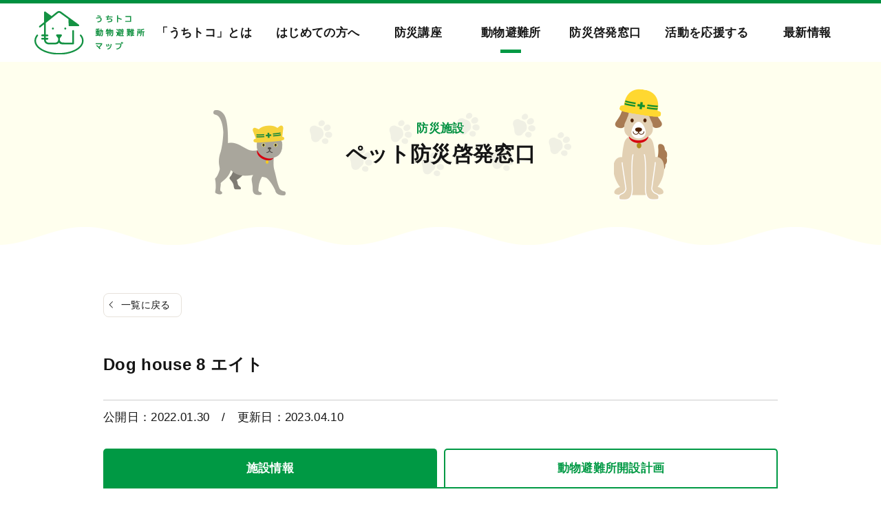

--- FILE ---
content_type: text/html; charset=UTF-8
request_url: https://uchitoko.jp/shelter/post-13298/
body_size: 12529
content:
<!DOCTYPE HTML>
<html lang="ja">
<head>
<meta http-equiv="Content-Type" content="text/html; charset=utf-8">
<!--[if IE]>
<meta http-equiv="X-UA-Compatible" content="IE=edge">
<![endif]-->
<meta name="SKYPE_TOOLBAR" content="SKYPE_TOOLBAR_PARSER_COMPATIBLE" /><meta name="format-detection" content="telephone=no"><meta name="viewport" content="width=1366">
<title>Dog house 8 エイト | うちトコ動物避難所マップ</title>
<!--[if lt IE 9]>
<script src="https://uchitoko.jp/wordpress/wp-content/themes/cyber/js/html5shiv.js"></script><![endif]-->
<link rel="shortcut icon" href="https://uchitoko.jp/wordpress/wp-content/themes/cyber-child/images/favicon.ico" type="image/vnd.microsoft.icon">
<link rel="icon" href="https://uchitoko.jp/wordpress/wp-content/themes/cyber-child/images/favicon.ico" type="image/vnd.microsoft.icon">
<link rel="apple-touch-icon" sizes="180x180" href="https://uchitoko.jp/wordpress/wp-content/themes/cyber-child/images/apple-touch-icon.png">
<meta name='robots' content='index, follow, max-image-preview:large, max-snippet:-1, max-video-preview:-1' />

	<!-- This site is optimized with the Yoast SEO plugin v17.6 - https://yoast.com/wordpress/plugins/seo/ -->
	<link rel="canonical" href="https://uchitoko.jp/shelter/post-13298/" />
	<meta property="og:locale" content="ja_JP" />
	<meta property="og:type" content="article" />
	<meta property="og:title" content="Dog house 8 エイト | うちトコ動物避難所マップ" />
	<meta property="og:url" content="https://uchitoko.jp/shelter/post-13298/" />
	<meta property="og:site_name" content="うちトコ動物避難所マップ" />
	<meta property="article:modified_time" content="2023-04-10T01:02:50+00:00" />
	<meta property="og:image" content="https://uchitoko.jp/wordpress/wp-content/uploads/2022/01/rimg1705.jpg" />
	<meta property="og:image:width" content="1200" />
	<meta property="og:image:height" content="900" />
	<script type="application/ld+json" class="yoast-schema-graph">{"@context":"https://schema.org","@graph":[{"@type":"WebSite","@id":"https://uchitoko.jp/#website","url":"https://uchitoko.jp/","name":"\u3046\u3061\u30c8\u30b3\u52d5\u7269\u907f\u96e3\u6240\u30de\u30c3\u30d7","description":"","potentialAction":[{"@type":"SearchAction","target":{"@type":"EntryPoint","urlTemplate":"https://uchitoko.jp/?s={search_term_string}"},"query-input":"required name=search_term_string"}],"inLanguage":"ja"},{"@type":"ImageObject","@id":"https://uchitoko.jp/shelter/post-13298/#primaryimage","inLanguage":"ja","url":"https://uchitoko.jp/wordpress/wp-content/uploads/2022/01/rimg1705.jpg","contentUrl":"https://uchitoko.jp/wordpress/wp-content/uploads/2022/01/rimg1705.jpg","width":1200,"height":900},{"@type":"WebPage","@id":"https://uchitoko.jp/shelter/post-13298/#webpage","url":"https://uchitoko.jp/shelter/post-13298/","name":"Dog house 8 \u30a8\u30a4\u30c8 | \u3046\u3061\u30c8\u30b3\u52d5\u7269\u907f\u96e3\u6240\u30de\u30c3\u30d7","isPartOf":{"@id":"https://uchitoko.jp/#website"},"primaryImageOfPage":{"@id":"https://uchitoko.jp/shelter/post-13298/#primaryimage"},"datePublished":"2022-01-30T07:57:59+00:00","dateModified":"2023-04-10T01:02:50+00:00","breadcrumb":{"@id":"https://uchitoko.jp/shelter/post-13298/#breadcrumb"},"inLanguage":"ja","potentialAction":[{"@type":"ReadAction","target":["https://uchitoko.jp/shelter/post-13298/"]}]},{"@type":"BreadcrumbList","@id":"https://uchitoko.jp/shelter/post-13298/#breadcrumb","itemListElement":[{"@type":"ListItem","position":1,"name":"\u30db\u30fc\u30e0","item":"https://uchitoko.jp/"},{"@type":"ListItem","position":2,"name":"\u9632\u707d\u65bd\u8a2d","item":"https://uchitoko.jp/shelter/"},{"@type":"ListItem","position":3,"name":"Dog house 8 \u30a8\u30a4\u30c8"}]}]}</script>
	<!-- / Yoast SEO plugin. -->


<link rel="alternate" type="application/rss+xml" title="うちトコ動物避難所マップ &raquo; フィード" href="https://uchitoko.jp/feed/" />
<link rel="alternate" type="application/rss+xml" title="うちトコ動物避難所マップ &raquo; コメントフィード" href="https://uchitoko.jp/comments/feed/" />
<link rel='stylesheet' id='classic-theme-styles-css' href='https://uchitoko.jp/wordpress/wp-includes/css/classic-themes.min.css?ver=1&#038;fver=20221124115052' type='text/css' media='all' />
<style id='global-styles-inline-css' type='text/css'>
body{--wp--preset--color--black: #000000;--wp--preset--color--cyan-bluish-gray: #abb8c3;--wp--preset--color--white: #ffffff;--wp--preset--color--pale-pink: #f78da7;--wp--preset--color--vivid-red: #cf2e2e;--wp--preset--color--luminous-vivid-orange: #ff6900;--wp--preset--color--luminous-vivid-amber: #fcb900;--wp--preset--color--light-green-cyan: #7bdcb5;--wp--preset--color--vivid-green-cyan: #00d084;--wp--preset--color--pale-cyan-blue: #8ed1fc;--wp--preset--color--vivid-cyan-blue: #0693e3;--wp--preset--color--vivid-purple: #9b51e0;--wp--preset--gradient--vivid-cyan-blue-to-vivid-purple: linear-gradient(135deg,rgba(6,147,227,1) 0%,rgb(155,81,224) 100%);--wp--preset--gradient--light-green-cyan-to-vivid-green-cyan: linear-gradient(135deg,rgb(122,220,180) 0%,rgb(0,208,130) 100%);--wp--preset--gradient--luminous-vivid-amber-to-luminous-vivid-orange: linear-gradient(135deg,rgba(252,185,0,1) 0%,rgba(255,105,0,1) 100%);--wp--preset--gradient--luminous-vivid-orange-to-vivid-red: linear-gradient(135deg,rgba(255,105,0,1) 0%,rgb(207,46,46) 100%);--wp--preset--gradient--very-light-gray-to-cyan-bluish-gray: linear-gradient(135deg,rgb(238,238,238) 0%,rgb(169,184,195) 100%);--wp--preset--gradient--cool-to-warm-spectrum: linear-gradient(135deg,rgb(74,234,220) 0%,rgb(151,120,209) 20%,rgb(207,42,186) 40%,rgb(238,44,130) 60%,rgb(251,105,98) 80%,rgb(254,248,76) 100%);--wp--preset--gradient--blush-light-purple: linear-gradient(135deg,rgb(255,206,236) 0%,rgb(152,150,240) 100%);--wp--preset--gradient--blush-bordeaux: linear-gradient(135deg,rgb(254,205,165) 0%,rgb(254,45,45) 50%,rgb(107,0,62) 100%);--wp--preset--gradient--luminous-dusk: linear-gradient(135deg,rgb(255,203,112) 0%,rgb(199,81,192) 50%,rgb(65,88,208) 100%);--wp--preset--gradient--pale-ocean: linear-gradient(135deg,rgb(255,245,203) 0%,rgb(182,227,212) 50%,rgb(51,167,181) 100%);--wp--preset--gradient--electric-grass: linear-gradient(135deg,rgb(202,248,128) 0%,rgb(113,206,126) 100%);--wp--preset--gradient--midnight: linear-gradient(135deg,rgb(2,3,129) 0%,rgb(40,116,252) 100%);--wp--preset--duotone--dark-grayscale: url('#wp-duotone-dark-grayscale');--wp--preset--duotone--grayscale: url('#wp-duotone-grayscale');--wp--preset--duotone--purple-yellow: url('#wp-duotone-purple-yellow');--wp--preset--duotone--blue-red: url('#wp-duotone-blue-red');--wp--preset--duotone--midnight: url('#wp-duotone-midnight');--wp--preset--duotone--magenta-yellow: url('#wp-duotone-magenta-yellow');--wp--preset--duotone--purple-green: url('#wp-duotone-purple-green');--wp--preset--duotone--blue-orange: url('#wp-duotone-blue-orange');--wp--preset--font-size--small: 13px;--wp--preset--font-size--medium: 20px;--wp--preset--font-size--large: 36px;--wp--preset--font-size--x-large: 42px;--wp--preset--spacing--20: 0.44rem;--wp--preset--spacing--30: 0.67rem;--wp--preset--spacing--40: 1rem;--wp--preset--spacing--50: 1.5rem;--wp--preset--spacing--60: 2.25rem;--wp--preset--spacing--70: 3.38rem;--wp--preset--spacing--80: 5.06rem;}:where(.is-layout-flex){gap: 0.5em;}body .is-layout-flow > .alignleft{float: left;margin-inline-start: 0;margin-inline-end: 2em;}body .is-layout-flow > .alignright{float: right;margin-inline-start: 2em;margin-inline-end: 0;}body .is-layout-flow > .aligncenter{margin-left: auto !important;margin-right: auto !important;}body .is-layout-constrained > .alignleft{float: left;margin-inline-start: 0;margin-inline-end: 2em;}body .is-layout-constrained > .alignright{float: right;margin-inline-start: 2em;margin-inline-end: 0;}body .is-layout-constrained > .aligncenter{margin-left: auto !important;margin-right: auto !important;}body .is-layout-constrained > :where(:not(.alignleft):not(.alignright):not(.alignfull)){max-width: var(--wp--style--global--content-size);margin-left: auto !important;margin-right: auto !important;}body .is-layout-constrained > .alignwide{max-width: var(--wp--style--global--wide-size);}body .is-layout-flex{display: flex;}body .is-layout-flex{flex-wrap: wrap;align-items: center;}body .is-layout-flex > *{margin: 0;}:where(.wp-block-columns.is-layout-flex){gap: 2em;}.has-black-color{color: var(--wp--preset--color--black) !important;}.has-cyan-bluish-gray-color{color: var(--wp--preset--color--cyan-bluish-gray) !important;}.has-white-color{color: var(--wp--preset--color--white) !important;}.has-pale-pink-color{color: var(--wp--preset--color--pale-pink) !important;}.has-vivid-red-color{color: var(--wp--preset--color--vivid-red) !important;}.has-luminous-vivid-orange-color{color: var(--wp--preset--color--luminous-vivid-orange) !important;}.has-luminous-vivid-amber-color{color: var(--wp--preset--color--luminous-vivid-amber) !important;}.has-light-green-cyan-color{color: var(--wp--preset--color--light-green-cyan) !important;}.has-vivid-green-cyan-color{color: var(--wp--preset--color--vivid-green-cyan) !important;}.has-pale-cyan-blue-color{color: var(--wp--preset--color--pale-cyan-blue) !important;}.has-vivid-cyan-blue-color{color: var(--wp--preset--color--vivid-cyan-blue) !important;}.has-vivid-purple-color{color: var(--wp--preset--color--vivid-purple) !important;}.has-black-background-color{background-color: var(--wp--preset--color--black) !important;}.has-cyan-bluish-gray-background-color{background-color: var(--wp--preset--color--cyan-bluish-gray) !important;}.has-white-background-color{background-color: var(--wp--preset--color--white) !important;}.has-pale-pink-background-color{background-color: var(--wp--preset--color--pale-pink) !important;}.has-vivid-red-background-color{background-color: var(--wp--preset--color--vivid-red) !important;}.has-luminous-vivid-orange-background-color{background-color: var(--wp--preset--color--luminous-vivid-orange) !important;}.has-luminous-vivid-amber-background-color{background-color: var(--wp--preset--color--luminous-vivid-amber) !important;}.has-light-green-cyan-background-color{background-color: var(--wp--preset--color--light-green-cyan) !important;}.has-vivid-green-cyan-background-color{background-color: var(--wp--preset--color--vivid-green-cyan) !important;}.has-pale-cyan-blue-background-color{background-color: var(--wp--preset--color--pale-cyan-blue) !important;}.has-vivid-cyan-blue-background-color{background-color: var(--wp--preset--color--vivid-cyan-blue) !important;}.has-vivid-purple-background-color{background-color: var(--wp--preset--color--vivid-purple) !important;}.has-black-border-color{border-color: var(--wp--preset--color--black) !important;}.has-cyan-bluish-gray-border-color{border-color: var(--wp--preset--color--cyan-bluish-gray) !important;}.has-white-border-color{border-color: var(--wp--preset--color--white) !important;}.has-pale-pink-border-color{border-color: var(--wp--preset--color--pale-pink) !important;}.has-vivid-red-border-color{border-color: var(--wp--preset--color--vivid-red) !important;}.has-luminous-vivid-orange-border-color{border-color: var(--wp--preset--color--luminous-vivid-orange) !important;}.has-luminous-vivid-amber-border-color{border-color: var(--wp--preset--color--luminous-vivid-amber) !important;}.has-light-green-cyan-border-color{border-color: var(--wp--preset--color--light-green-cyan) !important;}.has-vivid-green-cyan-border-color{border-color: var(--wp--preset--color--vivid-green-cyan) !important;}.has-pale-cyan-blue-border-color{border-color: var(--wp--preset--color--pale-cyan-blue) !important;}.has-vivid-cyan-blue-border-color{border-color: var(--wp--preset--color--vivid-cyan-blue) !important;}.has-vivid-purple-border-color{border-color: var(--wp--preset--color--vivid-purple) !important;}.has-vivid-cyan-blue-to-vivid-purple-gradient-background{background: var(--wp--preset--gradient--vivid-cyan-blue-to-vivid-purple) !important;}.has-light-green-cyan-to-vivid-green-cyan-gradient-background{background: var(--wp--preset--gradient--light-green-cyan-to-vivid-green-cyan) !important;}.has-luminous-vivid-amber-to-luminous-vivid-orange-gradient-background{background: var(--wp--preset--gradient--luminous-vivid-amber-to-luminous-vivid-orange) !important;}.has-luminous-vivid-orange-to-vivid-red-gradient-background{background: var(--wp--preset--gradient--luminous-vivid-orange-to-vivid-red) !important;}.has-very-light-gray-to-cyan-bluish-gray-gradient-background{background: var(--wp--preset--gradient--very-light-gray-to-cyan-bluish-gray) !important;}.has-cool-to-warm-spectrum-gradient-background{background: var(--wp--preset--gradient--cool-to-warm-spectrum) !important;}.has-blush-light-purple-gradient-background{background: var(--wp--preset--gradient--blush-light-purple) !important;}.has-blush-bordeaux-gradient-background{background: var(--wp--preset--gradient--blush-bordeaux) !important;}.has-luminous-dusk-gradient-background{background: var(--wp--preset--gradient--luminous-dusk) !important;}.has-pale-ocean-gradient-background{background: var(--wp--preset--gradient--pale-ocean) !important;}.has-electric-grass-gradient-background{background: var(--wp--preset--gradient--electric-grass) !important;}.has-midnight-gradient-background{background: var(--wp--preset--gradient--midnight) !important;}.has-small-font-size{font-size: var(--wp--preset--font-size--small) !important;}.has-medium-font-size{font-size: var(--wp--preset--font-size--medium) !important;}.has-large-font-size{font-size: var(--wp--preset--font-size--large) !important;}.has-x-large-font-size{font-size: var(--wp--preset--font-size--x-large) !important;}
.wp-block-navigation a:where(:not(.wp-element-button)){color: inherit;}
:where(.wp-block-columns.is-layout-flex){gap: 2em;}
.wp-block-pullquote{font-size: 1.5em;line-height: 1.6;}
</style>
<link rel='stylesheet' id='UserAccessManagerLoginForm-css' href='https://uchitoko.jp/wordpress/wp-content/plugins/user-access-manager/assets/css/uamLoginForm.css?ver=2.2.15&#038;fver=20211021071900' type='text/css' media='screen' />
<link rel='stylesheet' id='wp-pagenavi-css' href='https://uchitoko.jp/wordpress/wp-content/plugins/wp-pagenavi/pagenavi-css.css?ver=2.70&#038;fver=20210604114546' type='text/css' media='all' />
<link rel='stylesheet' id='msl-main-css' href='https://uchitoko.jp/wordpress/wp-content/plugins/master-slider/public/assets/css/masterslider.main.css?ver=3.7.10&#038;fver=20211022083402' type='text/css' media='all' />
<link rel='stylesheet' id='msl-custom-css' href='https://uchitoko.jp/wordpress/wp-content/uploads/master-slider/custom.css?ver=12.8&#038;fver=20250529062257' type='text/css' media='all' />
<link rel='stylesheet' id='photoswipe2-css' href='https://uchitoko.jp/wordpress/wp-content/themes/cyber/js/photoswipe/photoswipe.css?ver=6.1.9&#038;fver=20190106063525' type='text/css' media='all' />
<link rel='stylesheet' id='swiper-css' href='https://uchitoko.jp/wordpress/wp-content/themes/cyber-child/js/swiper/swiper.css?ver=6.1.9&#038;fver=20210922062401' type='text/css' media='all' />
<link rel='stylesheet' id='fit-sidebar-css' href='https://uchitoko.jp/wordpress/wp-content/themes/cyber/js/fit-sidebar/jquery.fit-sidebar.css?ver=6.1.9&#038;fver=20190106063521' type='text/css' media='all' />
<link rel='stylesheet' id='reset-css' href='https://uchitoko.jp/wordpress/wp-content/themes/cyber/css/reset.css?ver=6.1.9&#038;fver=20210605021652' type='text/css' media='all' />
<link rel='stylesheet' id='style-css' href='https://uchitoko.jp/wordpress/wp-content/themes/cyber-child/style.css?date=20160413&#038;ver=6.1.9&#038;fver=20210604115051' type='text/css' media='all' />
<link rel='stylesheet' id='base-css' href='https://uchitoko.jp/wordpress/wp-content/themes/cyber/css/base.css?date=20200108&#038;ver=6.1.9&#038;fver=20210916060710' type='text/css' media='all' />
<link rel='stylesheet' id='base-device-css' href='https://uchitoko.jp/wordpress/wp-content/themes/cyber/css/base-pc.css?date=20170118&#038;ver=6.1.9&#038;fver=20210713124127' type='text/css' media='all' />
<link rel='stylesheet' id='over-css' href='https://uchitoko.jp/wordpress/wp-content/themes/cyber-child/css/over.css?date=20220323&#038;ver=6.1.9&#038;fver=20220518074057' type='text/css' media='all' />
<link rel='stylesheet' id='over-device-css' href='https://uchitoko.jp/wordpress/wp-content/themes/cyber-child/css/over-pc.css?date=20170911&#038;ver=6.1.9&#038;fver=20211118015524' type='text/css' media='all' />
<script type='text/javascript' src='https://uchitoko.jp/wordpress/wp-includes/js/jquery/jquery.min.js?ver=3.6.1&#038;fver=20221124115053' id='jquery-core-js'></script>
<script type='text/javascript' src='https://uchitoko.jp/wordpress/wp-includes/js/jquery/jquery-migrate.min.js?ver=3.3.2&#038;fver=20210301065459' id='jquery-migrate-js'></script>
<script>var ms_grabbing_curosr = 'https://uchitoko.jp/wordpress/wp-content/plugins/master-slider/public/assets/css/common/grabbing.cur', ms_grab_curosr = 'https://uchitoko.jp/wordpress/wp-content/plugins/master-slider/public/assets/css/common/grab.cur';</script>
<meta name="generator" content="MasterSlider 3.7.10 - Responsive Touch Image Slider | avt.li/msf" />
<style type="text/css">.broken_link, a.broken_link {
	text-decoration: line-through;
}</style><!--Facebook Pixel Codeタグ未設定-->
<!--Googleタグマネージャー1-->
<!-- Google Tag Manager -->
<script>(function(w,d,s,l,i){w[l]=w[l]||[];w[l].push({'gtm.start':
new Date().getTime(),event:'gtm.js'});var f=d.getElementsByTagName(s)[0],
j=d.createElement(s),dl=l!='dataLayer'?'&l='+l:'';j.async=true;j.src=
'https://www.googletagmanager.com/gtm.js?id='+i+dl;f.parentNode.insertBefore(j,f);
})(window,document,'script','dataLayer','GTM-K3CWC8V');</script>
<!-- End Google Tag Manager -->

</head>
<body class="shelter-template-default single single-shelter postid-13298 _masterslider _ms_version_3.7.10 category- sp-drawer-type pc column_b one_column obi_ari">
<div id="body_inner">
<!--Googleタグマネージャー2-->
<!-- Google Tag Manager (noscript) -->
<noscript><iframe src="https://www.googletagmanager.com/ns.html?id=GTM-K3CWC8V"
height="0" width="0" style="display:none;visibility:hidden"></iframe></noscript>
<!-- End Google Tag Manager (noscript) -->


<div id="header_fixed_zone" class="remove_uline">
<nav>
<div class="move_up_only">
</div><!-- /.move_up_only -->
<div class="move_up_down">
<div id="h_navi_wrap">
<div id="h_navi_sub">
<div class="pc_base_width">
</div>
</div><!-- /#h_navi_sub -->
<div id="h_navi_main">
<div class="pc_base_width inner f_wrap">
<p class="logo"><a href="https://uchitoko.jp/"><img src="https://uchitoko.jp/wordpress/wp-content/themes/cyber-child/images/logo_main.svg" alt="全国｜うちトコ動物避難所マップ" /></a></p>
<ul>
<li class="home"><a href="https://uchitoko.jp"><i class="icon-home1"></i></a></li>
<li class="menu-item-has-children"><a href="https://uchitoko.jp/about/index/">「うちトコ」とは</a>
<ul class="sub-menu">
	<li><a href="https://uchitoko.jp/about/index/">「うちトコ」とは</a></li>
	<li><a href="https://uchitoko.jp/about/group/">団体概要</a></li>
</ul>
</li>
<li class="menu-item-has-children"><a href="https://uchitoko.jp/guide/index">はじめての方へ</a>
<ul class="sub-menu">
	<li><a href="https://uchitoko.jp/guide/index/">はじめての方へ</a></li>
	<li><a href="https://uchitoko.jp/guide/about/">動物避難所とは</a></li>
	<li><a href="https://uchitoko.jp/guide/flow/">ご利用方法</a></li>
</ul>
</li>
<li><a href="https://uchitoko.jp/category/news/seminar/">防災講座</a></li>
<li class="menu-item-has-children"><a href="https://uchitoko.jp/shelter/">動物避難所</a>
<ul class="sub-menu">
	<li><a href="https://uchitoko.jp/shelter/">動物避難所一覧</a></li>
	<li><a href="https://uchitoko.jp/pet-shelter/guideline/">ガイドライン</a></li>
	<li><a href="https://uchitoko.jp/pet-shelter/manual/">マニュアル</a></li>
	<li><a href="https://uchitoko.jp/fund/">動物避難基金</a></li>
	<li><a href="https://uchitoko.jp/pet-shelter/register/">動物避難所登録</a></li>
</ul>
</li>
<li class="menu-item-has-children"><a href="https://uchitoko.jp/shelter/shelter_category/support-station/">防災啓発窓口</a>
<ul class="sub-menu">
	<li><a href="https://uchitoko.jp/shelter/shelter_category/support-station/">ペット防災啓発窓口一覧</a></li>
	<li><a href="https://uchitoko.jp/support-station/about/">ペット防災啓発窓口とは</a></li>
	<li><a href="https://uchitoko.jp/support-station/register/">ペット防災啓発窓口登録</a></li>
	<li><a href="https://uchitoko.jp/materials/">啓発活動資材について</a></li>
</ul>
</li>
<li class="menu-item-has-children"><a href="https://uchitoko.jp/supporter/become/">活動を応援する</a>
<ul class="sub-menu">
	<li><a href="https://uchitoko.jp/supporter/become/">活動を応援したい方へ</a></li>
	<li><a href="https://uchitoko.jp/supporter/donate/">会員募集</a></li>
</ul>
</li>
<li class="menu-item-has-children"><a href="https://uchitoko.jp/blog/">最新情報</a>
<ul class="sub-menu">
	<li><a href="https://uchitoko.jp/category/evacuation/">避難情報</a></li>
	<li><a href="https://uchitoko.jp/category/news/">お知らせ</a></li>
	<li><a href="https://uchitoko.jp/category/qa/">よくある質問</a></li>
</ul>
</li>
<li class="contact"><a href="https://uchitoko.jp/contact/">お問い合わせ</a></li>
</ul></div>
</div><!-- /#h_navi_main -->
</div><!-- /#h_navi_wrap -->
</div><!-- /.move_up_down -->
</nav>
</div><!-- /#header_fixed_zone --> <aside>
<div class="remove_uline">
<div class="page_promo_wrap">
<div class="page_promo"><div class="txt_box_wrap"><div class="txt_box"><div class="inner"><p class="sub_ttl">防災施設</p><p class="slug">support-station</p><p class="ttl">ペット防災啓発窓口</p></div></div></div><div class="img_wrap"><img src="https://uchitoko.jp/wordpress/wp-content/themes/cyber-child/images/header_common.jpg" alt="" /></div></div></div>
</div>
</aside><div id="contents_frame">
<div id="contents_area" class="base_width cf"><div id="main_area" class="font_m">
<p class="back_to_list remove_uline"><a href="https://uchitoko.jp/shelter/shelter_category/support-station/">一覧に戻る</a></p>
<div class="article_outer">
<article>
<div class="article_inner">


<div class="article_title plain_type">
<h1 class="">Dog house 8 エイト</h1>
</div><!-- /.article_title -->

<p class="date">公開日：2022.01.30<span class="update">　/　更新日：2023.04.10</span>
</p>

<div class="tab_wrap">

<ul class="tab f_wrap">
<li data-tab-id="shisetsu" class="current"><a href="#">施設情報</a></li>
<li data-tab-id="sonae"><a href="#">動物避難所開設計画</a></li>
<li data-tab-id="katsudo"><a href="#">活動情報</a></li>
</ul>

<div class="editor_area">
<div class="tab_body">

<div class="shisetsu">
<p class="touroku"><span class="before">避難所の登録種別</span><span class="br_sp"></span><span class="after">ペット防災啓発拠点</span></p>


<div class="main_info f_wrap">
<div class="area_a">

<div class="swiper_box">

<div class="swiper-container gallery-top">
<div class="swiper-wrapper">
<div class="swiper-slide img_container"><a href="https://uchitoko.jp/wordpress/wp-content/uploads/2022/01/rimg1705-900x675.jpg" rel="lightbox"><img src="https://uchitoko.jp/wordpress/wp-content/uploads/2022/01/rimg1705-900x675.jpg" /></a></div>
</div>
</div>


</div>


<table>
    
<tr>
<th>形態</th>
<td>ペット防災啓発拠点</td>
</tr>
</table>
<ul class="sns_wrap f_wrap">
<li><a href="https://www.facebook.com/happy.doooooog" class="icon-facebook" target="_blank" rel="noopener"></a></li>
<li><a href="https://www.instagram.com/doghouse8_ninosachi/" class="icon-instagram" target="_blank" rel="noopener"></a></li>
</ul>
</div>

<div class="area_b">
<table class="basic_table02">

<tr>
<th>住所</th>
<td>〒791-2120　愛媛県伊予郡砥部町宮内420</td>
</tr>
<tr>
<th>代表者名</th>
<td>佐野沙知</td>
</tr>
<tr>
<th>電話番号</th>
<td>090-7628-2348</td>
</tr>
<tr>
<th>ホームページ</th>
<td><a href="https://www.doghouse8.com/" target="_blank" rel="noopener">https://www.doghouse8.com/</a></td>
</tr>
</table>
</div>
</div><!--/main_info-->

    <script src="//maps.google.com/maps/api/js?key=AIzaSyCnHIhQhmlaRAgKxgGyFRM317D9u0LVNjc"></script>
    <div id="googlemaps"></div>
    <script type="text/javascript">
    google.maps.event.addDomListener(window,"load",function(){
        var mapdiv=document.getElementById("googlemaps");
        var myOptions = {
            zoom:14,
            center:new google.maps.LatLng("33.7548156","132.7886751"),
            mapTypeId:google.maps.MapTypeId.ROADMAP,
            scaleControl:true
        };
        var map=new google.maps.Map(mapdiv,myOptions);
        var marker=[];
        var infowindow=[];
        marker[0]=new google.maps.Marker({
            position:new google.maps.LatLng("33.7548156","132.7886751"),
            map:map,
            title:"愛媛県伊予郡砥部町宮内420"
        });
    });
    </script>
    <p class="map_txt"><a href="http://maps.google.com/maps?q=%E6%84%9B%E5%AA%9B%E7%9C%8C%E4%BC%8A%E4%BA%88%E9%83%A1%E7%A0%A5%E9%83%A8%E7%94%BA%E5%AE%AE%E5%86%85420" target="_blank" class="basic_btn02">Googleマップの詳細はこちら</a></p>


<div class="sub_info">


</div><!--sub_info-->
</div><!--/info-->

<div class="sonae">
 

<h3 class="h3b" id="a02">医療機関</h3>



<h3 class="h3b" id="a03">市町村</h3>








</div><!--/sonae-->

<div class="katsudo">
<ul class="post_archive">
<li class="zoom_container biggerlink">
<div class="area_a">
<p class="img img_container"><img src="https://uchitoko.jp/wordpress/wp-content/uploads/2026/01/5bc25023bbc8ef5a9cfa0c97209d2b96-500x281.png" alt="【実施報告】2026年1月16日(金)  全国ペット減災協働訓練を開催しました" /></p>
</div>
<div class="area_b">
<p class="cat_wrap"><span style="background-color:;" class="basic_color_bg">お知らせ</span><span style="background-color:;" class="basic_color_bg">説明会</span><span style="background-color:;" class="basic_color_bg">防災講座</span></p>
<p class="ttl"><a href="https://uchitoko.jp/news/session/post-17185/?shelter_id=13298">【実施報告】2026年1月16日(金)  全国ペット減災協働訓練を開催しました</a></p>
<div class="meta">
<p class="date">2026年01月22日</p>
<p class="post_tags"></p>
</div>
</div>
</li>
<li class="zoom_container biggerlink">
<div class="area_a">
<p class="img img_container"><img src="https://uchitoko.jp/wordpress/wp-content/uploads/2025/06/2a34565d095e2adadc90f07d5c2d3f22-500x281.png" alt="【2026年1月16日(金)開催】全国ペット減災協働訓練" /></p>
</div>
<div class="area_b">
<p class="cat_wrap"><span style="background-color:;" class="basic_color_bg">お知らせ</span><span style="background-color:;" class="basic_color_bg">説明会</span><span style="background-color:;" class="basic_color_bg">防災講座</span></p>
<p class="ttl"><a href="https://uchitoko.jp/news/session/post-17143/?shelter_id=13298">【2026年1月16日(金)開催】全国ペット減災協働訓練</a></p>
<div class="meta">
<p class="date">2025年11月25日</p>
<p class="post_tags"></p>
</div>
</div>
</li>
<li class="zoom_container biggerlink">
<div class="area_a">
<p class="img img_container"><img src="https://uchitoko.jp/wordpress/wp-content/uploads/2025/11/dd30fe74e6b1ce1b6097d9d90ce6f3bf-2-500x500.jpg" alt="大分佐賀関火災における動物避難所の開設情報" /></p>
</div>
<div class="area_b">
<p class="cat_wrap"><span style="background-color:;" class="basic_color_bg">避難情報</span><span style="background-color:;" class="basic_color_bg">お知らせ</span><span style="background-color:;" class="basic_color_bg">ブログ</span></p>
<p class="ttl"><a href="https://uchitoko.jp/evacuation/post-17134/?shelter_id=13298">大分佐賀関火災における動物避難所の開設情報</a></p>
<div class="meta">
<p class="date">2025年11月20日</p>
<p class="post_tags"></p>
</div>
</div>
</li>
<li class="zoom_container biggerlink">
<div class="area_a">
<p class="img img_container"><img src="https://uchitoko.jp/wordpress/wp-content/uploads/2025/11/dd30fe74e6b1ce1b6097d9d90ce6f3bf-400x500.jpg" alt="12月17日(水) ペット防災セミナー「日本のペット防災の未来を創る」" /></p>
</div>
<div class="area_b">
<p class="cat_wrap"><span style="background-color:;" class="basic_color_bg">お知らせ</span><span style="background-color:;" class="basic_color_bg">防災講座</span></p>
<p class="ttl"><a href="https://uchitoko.jp/news/post-17123/?shelter_id=13298">12月17日(水) ペット防災セミナー「日本のペット防災の未来を創る」</a></p>
<div class="meta">
<p class="date">2025年11月05日</p>
<p class="post_tags"><span>ペット防災</span><span>ドッグトレーニング</span><span>動物行動学</span></p>
</div>
</div>
</li>
<li class="zoom_container biggerlink">
<div class="area_a">
<p class="img img_container"><img src="https://uchitoko.jp/wordpress/wp-content/uploads/2025/09/b38f3dc9179199aa30aea3b2d5922f4e-400x500.png" alt="【10/15日(水)20:30開催】全国ペット減災協働訓練 「事前説明会」" /></p>
</div>
<div class="area_b">
<p class="cat_wrap"><span style="background-color:;" class="basic_color_bg">お知らせ</span><span style="background-color:;" class="basic_color_bg">説明会</span><span style="background-color:;" class="basic_color_bg">防災講座</span></p>
<p class="ttl"><a href="https://uchitoko.jp/news/session/post-17061/?shelter_id=13298">【10/15日(水)20:30開催】全国ペット減災協働訓練 「事前説明会」</a></p>
<div class="meta">
<p class="date">2025年09月12日</p>
<p class="post_tags"></p>
</div>
</div>
</li>
</ul>
<p><a class="basic_btn02" href="https://uchitoko.jp/author/uchitoko/">Dog house 8 エイトの活動一覧を見る</a></p></div><!--/katsudo-->

</div><!--/tab_body-->
</div><!--/editor_area-->
</div><!--/tab_wrap-->


</div><!-- /.article_inner -->
</article>
</div><!-- /.article_outer -->
</div><!-- //#main_area -->
<div id="sub_area" class="remove_uline">
<div class="fit_sidebar_wrap">



</div>
</div><!-- //#sub_area -->
</div><!-- /#contents_area -->
</div><!-- /#contents_frame -->
<div id="footer" class="remove_uline">
<div class="font_m">

</div>
<div id="f_navi_wrap">
<nav>
<div class="navi_a pc_base_width">
<div class="info_area">
<h2 class="logo_img"><a href="https://uchitoko.jp"><img src="https://uchitoko.jp/wordpress/wp-content/themes/cyber-child/images/logo_main.svg" alt="うちトコ動物避難所マップ"></a></h2>
<ul class="cmn_sns_wrap f_wrap">
<li><a href="https://lin.ee/qNkhL8a" class="icon-line" target="_blank" rel="noopener"></a></li>
<li><a href="https://www.facebook.com/groups/3114740345312064/" class="icon-facebook" target="_blank" rel="noopener"></a></li>
</ul>
<dl class="npo_wrap">
<dt>運営団体</dt>
<dd>
<p>・NPO法人 全国動物避難所協会</p>
<p>・NPO法人 人と動物の共生センター</p>
</dd>
</dl>
</div>
<div id="f_navi_main">
<div class="pc_base_width2">
<ul><li class="home"><a href="https://uchitoko.jp"><i class="icon-home1"></i></a></li><li class="menu-item-has-children"><a href="https://uchitoko.jp/about/index/">「うちトコ」とは</a>
<ul class="sub-menu">
	<li><a href="https://uchitoko.jp/about/index/">「うちトコ」とは</a></li>
	<li><a href="https://uchitoko.jp/about/group/">団体概要</a></li>
</ul>
</li>
<li class="menu-item-has-children"><a href="https://uchitoko.jp/guide/index">はじめての方へ</a>
<ul class="sub-menu">
	<li><a href="https://uchitoko.jp/guide/index/">はじめての方へ</a></li>
	<li><a href="https://uchitoko.jp/guide/about/">動物避難所とは</a></li>
	<li><a href="https://uchitoko.jp/guide/flow/">ご利用方法</a></li>
</ul>
</li>
<li><a href="https://uchitoko.jp/category/news/seminar/">防災講座</a></li>
<li class="menu-item-has-children"><a href="https://uchitoko.jp/shelter/">動物避難所</a>
<ul class="sub-menu">
	<li><a href="https://uchitoko.jp/shelter/">動物避難所一覧</a></li>
	<li><a href="https://uchitoko.jp/pet-shelter/guideline/">ガイドライン</a></li>
	<li><a href="https://uchitoko.jp/pet-shelter/manual/">マニュアル</a></li>
	<li><a href="https://uchitoko.jp/fund/">動物避難基金</a></li>
	<li><a href="https://uchitoko.jp/pet-shelter/register/">動物避難所登録</a></li>
</ul>
</li>
<li class="menu-item-has-children"><a href="https://uchitoko.jp/shelter/shelter_category/support-station/">防災啓発窓口</a>
<ul class="sub-menu">
	<li><a href="https://uchitoko.jp/shelter/shelter_category/support-station/">ペット防災啓発窓口一覧</a></li>
	<li><a href="https://uchitoko.jp/support-station/about/">ペット防災啓発窓口とは</a></li>
	<li><a href="https://uchitoko.jp/support-station/register/">ペット防災啓発窓口登録</a></li>
	<li><a href="https://uchitoko.jp/materials/">啓発活動資材について</a></li>
</ul>
</li>
<li class="menu-item-has-children"><a href="https://uchitoko.jp/supporter/become/">活動を応援する</a>
<ul class="sub-menu">
	<li><a href="https://uchitoko.jp/supporter/become/">活動を応援したい方へ</a></li>
	<li><a href="https://uchitoko.jp/supporter/donate/">会員募集</a></li>
</ul>
</li>
<li class="menu-item-has-children"><a href="https://uchitoko.jp/blog/">最新情報</a>
<ul class="sub-menu">
	<li><a href="https://uchitoko.jp/category/evacuation/">避難情報</a></li>
	<li><a href="https://uchitoko.jp/category/news/">お知らせ</a></li>
	<li><a href="https://uchitoko.jp/category/qa/">よくある質問</a></li>
</ul>
</li>
<li class="contact"><a href="https://uchitoko.jp/contact/">お問い合わせ</a></li>
</ul></div>
<p class="cmn_hinan_btn"><a href="https://uchitoko.jp/wp-admin" class="basic_btn01">避難所登録者様専用</a></p></div><!-- /#f_navi_main -->

<div id="f_navi_sub">
<div class="pc_base_width2">
</div>
</div><!-- /#f_navi_sub -->

</div><!-- /.navi_a -->
</nav>
<div id="f_navi_other">
<div class="pc_base_width hdn">
<ul class="">
<li><a href="https://uchitoko.jp/privacy/">個人情報の取扱い</a></li>
<li><a href="https://uchitoko.jp/sitemap/">サイトマップ</a></li>
</ul>
<div class="footer_search"><form role="search" method="get" id="searchform" class="searchform" action="https://uchitoko.jp/">
				<div>
					<label class="screen-reader-text" for="s">検索:</label>
					<input type="text" value="" name="s" id="s" />
					<input type="submit" id="searchsubmit" value="検索" />
				</div>
			</form></div>
</div>
</div><!-- /#f_navi_other -->

</div><!-- /#f_navi_wrap -->
<aside>
<div id="footer_info">
<p class="logo"><a href="https://uchitoko.jp/"><img src="https://uchitoko.jp/wordpress/wp-content/themes/cyber-child/images/logo.png" alt="logo" /></a></p>
<p class="addr_wrap"><span class="tel">TEL：000-000-0000</span></p>
</div>
</aside>
<aside>
<div id="footer_bottom_section" class="pc_base_width">
</div>
</aside>
<aside>
<div id="copy_frame" class="basic_color_bg">
<div id="copy_area" class="pc_base_width">
<p><span lang="en">&copy;</span> 2026 NPO法人 人と動物の共生センター<span class="by">Created by <a href="http://cyber-intelligence.jp/" target="_blank">CyberIntelligence</a></span></p>
</div><!-- /#copy_area -->
</div><!-- /#copy_frame -->
</aside>
</div><!-- /#footer -->
<div id="side_fixed_zone">
</div>
<div id="footer_fixed_zone">
<p class="to_page_top"><a href="https://uchitoko.jp/" class="basic_color_border basic_color_font"><i class="icon-chevron-small-up"></i></a></p>
</div>
</div><!-- /#body_inner -->
<script type='text/javascript' src='https://uchitoko.jp/wordpress/wp-content/plugins/page-links-to/dist/new-tab.js?ver=3.3.5&#038;fver=20210302054750' id='page-links-to-js'></script>
<script type='text/javascript' src='https://uchitoko.jp/wordpress/wp-content/themes/cyber/js/jquery.marquee.js?ver=6.1.9&#038;fver=20190106063512' id='marquee-js'></script>
<script type='text/javascript' src='https://cdnjs.cloudflare.com/ajax/libs/object-fit-images/3.2.3/ofi.js?ver=6.1.9' id='object-fit-js'></script>
<script type='text/javascript' src='https://uchitoko.jp/wordpress/wp-content/themes/cyber/js/photoswipe/jquery.photoswipe.js?ver=6.1.9&#038;fver=20190106063525' id='photoswipe2-js'></script>
<script type='text/javascript' src='https://uchitoko.jp/wordpress/wp-content/themes/cyber/js/fit-sidebar/jquery.fit-sidebar.js?ver=6.1.9&#038;fver=20190106063521' id='fit-sidebar-js'></script>
<script type='text/javascript' src='https://uchitoko.jp/wordpress/wp-content/themes/cyber-child/js/swiper/swiper.js?ver=6.1.9&#038;fver=20210922062402' id='swiper-js'></script>
<script type='text/javascript' src='https://uchitoko.jp/wordpress/wp-content/themes/cyber/js/jquery.matchHeight.js?ver=6.1.9&#038;fver=20190106063512' id='match-height-js'></script>
<script type='text/javascript' src='https://uchitoko.jp/wordpress/wp-content/themes/cyber/js/lazysizes/lazysizes.min.js?ver=6.1.9&#038;fver=20191016120625' id='lazysizes-js'></script>
<script id="js_pc_sp">
// ▼PC／スマホ共通

document.documentElement.style.setProperty('--my_vh', (window.innerHeight * 0.01)+'px');
jQuery(window).on('load resize',function(){
		document.documentElement.style.setProperty('--my_vh', (window.innerHeight * 0.01)+'px');
});



/* ━━━━━━━━━━━━━━━━━━━━━━━━━━━━━━━━━━━━━━━━━━━━ */
;(function($){
/* ━━━━━━━━━━━━━━━━━━━━━━━━━━━━━━━━━━━━━━━━━━━━ */

if(navigator.userAgent.match(/MSIE 10/i) || navigator.userAgent.match(/Trident\/7\./) || navigator.userAgent.match(/Edge\/12\./)) {
	$('body').on("mousewheel", function () {
		event.preventDefault();
		var wd = event.wheelDelta;
		var csp = window.pageYOffset;
		window.scrollTo(0, csp - wd);
	});
}


jQuery(window).on('load',function(){

				$('a[href$="jpg"], a[href$="jpeg"], a[href$="png"], a[href$="gif"]').photoSwipe();
	
			//objectFitImages('.img_container img'); 2019-11-11プラグインパーツのためにclassの限定を解除
	objectFitImages();
	
				var hfz = $('#header_fixed_zone');
	hfz.clone(true).insertAfter( hfz ).addClass('fix_target');

		var fix_target = $('.fix_target');
	var admin_bar = 0;
	//console.log('admin_bar:'+admin_bar);
	var just_before_pos = 0;
	var now_pos = 0;
	var plus_a = 100;
	$(window).on('scroll', function () {
				now_pos = $(this).scrollTop();
				if ( $(this).scrollTop() > ( hfz.offset().top + hfz.outerHeight() + plus_a )) {
			//console.log('固定中');
			fix_target.addClass('fix_exe');
			if ( now_pos > just_before_pos ) {
				//console.log('下スクロール中');
				//fix_target.removeClass('move_up');
				var fix_target_top = ( -($('.move_up_only').outerHeight()) + admin_bar)+'px';
			} else {
				//console.log('上スクロール中');
				//fix_target.addClass('move_up');
				var fix_target_top = admin_bar+'px';
			}
			fix_target.css({top:fix_target_top});
			//console.log('fix_target_top:'+fix_target_top);
		} else {
			//console.log('固定解除中');
			fix_target.removeClass('fix_exe');
			fix_target.css({top:'-'+fix_target.outerHeight()+'px'});
		}
				just_before_pos = now_pos;
	});
	
				function anchor_animate( scroll_to ){
		scroll_to = Math.floor(scroll_to);
				var admin_bar = 0;
		var fix_target_h = $('.fix_target').outerHeight();
				var move_up_only_h = ($(window).scrollTop() >= scroll_to)? 0 : $('.move_up_only').outerHeight();
		var scroll_padding = fix_target_h - move_up_only_h + admin_bar + 20;
		//console.log('scroll_to:'+scroll_to);
		//console.log('$(window).scrollTop():'+$(window).scrollTop());
		//console.log('move_up_only_h:'+move_up_only_h);
		//console.log('scroll_padding:'+scroll_padding);
		//var scroll_padding = 0;// テスト用
		$('body,html').animate({scrollTop: (scroll_to - scroll_padding) }, 500, 'swing');
	}
		$('a[href*="#"]').click(function() {
		if( $(this).closest('#sp_topnavi').length == 0 ){// スマホ固定ナビ展開時は処理を除外（水面下でスクロールして意味不明な状態になるため､ページを再読込させるしかない）
						var m = $(this).attr("href").match(/.*(#.+)$/);
			var target = $(m[1]);
			var scroll_to = target.offset().top;
			if( scroll_to ){anchor_animate( scroll_to );}
			return false;
		}
	});
		var url_hash = location.hash;
	if(url_hash){
		var scroll_to = $(url_hash).offset().top;
		anchor_animate( scroll_to );
	}
	
		
		var ffz = $("#footer_fixed_zone");/* ffz.hide(); */
	$(window).scroll(function () {
		if ($(this).scrollTop() > 200) {
			ffz.css({ bottom: '20px' });
		} else {
			ffz.css({ bottom: '-'+(ffz.outerHeight()+10)+'px' });
		}
	});

		$.fn.toGoal = function (from, to) {
		to_pos = (to === undefined) ? 0 : to.offset().top;
		from.click(function () {
			$('html,body').animate({
				scrollTop: to_pos
			}, 'slow');
			return false;
		});
	}
		$.fn.toGoal( $(".to_page_top a"),$('body') );



});

$(function(){

  
		
		
		
		//$('table.basic_table01').attr('border','0').attr('width','').attr('height','').attr('style','').find('tr > *').attr('style','');
	$('table.basic_table01').attr('border','0').attr('width','').attr('height','').attr('style','');

		
			//$('body[class*="chonan"] .js_cmn_acc.type01 dd').show().prev().addClass('open');
	$('.js_cmn_acc dd').hide();
	$('.js_cmn_acc dt').addClass('toggle').append('<span class="arrow"></span>').click(function(){
		// ▼自分以外の項目を閉じる処理（不要とのことで停止2019-03-15）
		//$('.js_cmn_acc dt').removeClass('open');
		//$('.js_cmn_acc dd').stop().slideUp();
		if( $(this).next().css('display') == 'none' ){
			$(this).addClass('open');
		}else{
			$(this).removeClass('open');
		}
		$(this).next().stop().slideToggle();
	});
		
	
					$('p.marquee').marquee();
				setInterval(function(){$('.blink').delay(500).fadeTo(0,0,function(){$(this).delay(500).fadeTo(0,1)});},1000);
	
		$('.h_navi_main_sp a, #footer_area li a, .sp #f_navi_main li a').each(function(){ $(this).find('br').remove(); });

			$('.bl, .biggerlink').each(function(){
		var bl_a = $(this).find('a');
		$(this).prepend('<a class="bl_area"></a>').find('.bl_area').attr('href',bl_a.attr('href')).attr('target',bl_a.attr('target'));
	});

});
/* ━━━━━━━━━━━━━━━━━━━━━━━━━━━━━━━━━━━━━━━━━━━━ */
})(jQuery);
/* ━━━━━━━━━━━━━━━━━━━━━━━━━━━━━━━━━━━━━━━━━━━━ */
// ▲PC／スマホ共通
</script>
<script>
// ▼PCのみ
/* ━━━━━━━━━━━━━━━━━━━━━━━━━━━━━━━━━━━━━━━━━━━━ */
;(function($){ 
/* ━━━━━━━━━━━━━━━━━━━━━━━━━━━━━━━━━━━━━━━━━━━━ */

jQuery(window).on('load',function(){

					$('div#sub_area > .fit_sidebar_wrap').fitSidebar({wrapper : 'div#contents_area'});
			//$('#header_fixed_zone').stickUp();
		//$('#header_fixed_zone').wrap("<div><\/div>").parent().height($('#header_fixed_zone').height());
	
});

$(function(){

		$('#h_navi_main ul:not(.sub-menu) > li').hover(
		function(){
            //人と動物の仕様(2021-08-31)mf
			$('ul',this).stop().animate({top:'95px',opacity:1});
            //$('ul',this).stop().animate({top:'75px',opacity:1});
		},function(){
			//$('ul',this).stop().animate({top:'95px',opacity:0});
			$('ul',this).stop().animate({top:'115px',opacity:0});
		}
	);
    	
		$('[id*=h_navi] ul > li').each(function(){
		var child = $(this).children('a');
		if( child.attr('href') !== undefined ){
			// 現ページがカスタム投稿タイプ「result」系ならTRUE
			var result_now_flg = ( child.attr('href').match(/\/result\//) && location.href.match(/\/result\/service_category\//) )? true : false;
			// 現ページが投稿タイプ「post」系ならTRUE
			var blog_now_flg = ( child.attr('href').match(/\/category\/blog\//) && (location.href.match(/\/all-post\//) || location.href.match(/\/category\//)  ) )? true : false;
		}
		if( result_now_flg ){ //if( result_now_flg || blog_now_flg ){
			$(this).addClass('current_page_item');
		}
	});

	
	
});
/* ━━━━━━━━━━━━━━━━━━━━━━━━━━━━━━━━━━━━━━━━━━━━ */
})(jQuery);
/* ━━━━━━━━━━━━━━━━━━━━━━━━━━━━━━━━━━━━━━━━━━━━ */
// ▲PCのみ
</script>
<script>

// ▼PC／スマホ共通（子テーマ用）
/* ━━━━━━━━━━━━━━━━━━━━━━━━━━━━━━━━━━━━━━━━━━━━ */
;(function($){
/* ━━━━━━━━━━━━━━━━━━━━━━━━━━━━━━━━━━━━━━━━━━━━ */
jQuery(window).on('load',function(){
    // 要素の高さを揃える（「防災施設」一覧系）
    $('.cmn_shelter_list > *').matchHeight();
});

$(function(){

  		$('select[name$=_parent]').on('change',function(){

				var tg_family = $(this).closest('.select_family');

				$('.select_family').not(tg_family).find('select[name$=_parent]').val('--').closest('label').siblings().find('select[name$=_child] option:not(.blank)').remove();

				tg_family.find('select[name$=_child] option:not(.blank)').remove();

				var this_slug = $(this).find("option:selected").attr('value');
		var keep_data = tg_family.find('option.' + this_slug + '_child').clone(true);
		tg_family.find('select[name$=_child]').append( keep_data );
	});
  

        var mySwiper = new Swiper ('.home .swiper-container.swiper-list', {
        loop: false,
        centeredSlides: false,
        slidesPerView: 3,
        spaceBetween: 40,
        pagination: {
            el: '.swiper-pagination',
            clickable: true,
        },
        navigation: {
            nextEl: '.swiper-button-next',
            prevEl: '.swiper-button-prev',
          }

    });

            

        $('.tab_wrap .tab_body > div:not(:first-child)').hide();// 第一タブと対応するコンテンツ以外を全て非表示にする
    	
	$('.tab_wrap ul.tab > li:not([data-tab-id="catalog_area"])').click(function(){
		// タブのアクティブ状態の管理
		$('.tab_wrap ul.tab li').removeClass('current');
		$(this).addClass('current');
		// タブIDに対応するコンテンツのみを表示
		$('.tab_wrap .tab_body > div').hide().filter('.'+$(this).data('tab-id') ).fadeIn();
		return false;
	});

		//$('[href*="tel:"]').click(function(event){
	$(document).on('click', '[href*="tel:"]', function(){

				//var tel_num = $(this).attr('href').replace(/\-/g,'').replace('tel:','');
		var tel_num = $(this).attr('href').replace('tel:','');

				var place_ary = {

			 '000-000-0000':
			{
				 'msg':'電話によるお問い合わせ'
				,'open':'営業時間 00:00～00:00'
			}
			,'111-111-111':
			{
				 'msg':'電話によるお問い合わせ'
				,'open':'営業時間 00:00～00:00'
			}
		}

				function array_key_exists ( key, search ) {
			if( !search || (search.constructor !== Array && search.constructor !== Object) ){
				return false;
			}
			return key in search;
		}

				if( array_key_exists ( tel_num, place_ary ) ){
			//$('#tel_lb').find('.num').after( '<p class="test">'+place_ary[tel_num]['test']+'</p>' );
			$('#tel_lb').find('.msg').html( place_ary[tel_num]['msg'] );
			$('#tel_lb').find('.open').html( place_ary[tel_num]['open'] );
		}
	});

});
/* ━━━━━━━━━━━━━━━━━━━━━━━━━━━━━━━━━━━━━━━━━━━━ */
})(jQuery);
/* ━━━━━━━━━━━━━━━━━━━━━━━━━━━━━━━━━━━━━━━━━━━━ */
// ▲PC／スマホ共通（子テーマ用）
</script>
<!--スマホTELコンバージョンタグ未設定-->
<!--リマケタグ未設定-->
</body>
</html>

--- FILE ---
content_type: text/css
request_url: https://uchitoko.jp/wordpress/wp-content/themes/cyber/css/base.css?date=20200108&ver=6.1.9&fver=20210916060710
body_size: 17881
content:
@charset "utf-8";

/* ━━━━━━━━━━━━━━━━━━━━━━━━━━━━━━━━━━━━━━━━
「font.css」の読み込み（以前はスマホのみJSで後読みさせていたが、スマホもチラツキが気になるとのことで、点数を犠牲にして後読みを廃止）2021-07-04mk
━━━━━━━━━━━━━━━━━━━━━━━━━━━━━━━━━━━━━━━━ */
@import url('font.css');

/* ━━━━━━━━━━━━━━━━━━━━━━━━━━━━━━━━━━━━━━━━
フレームデザイン
━━━━━━━━━━━━━━━━━━━━━━━━━━━━━━━━━━━━━━━━ */
.base_width,
.pc_base_width {
    margin: 0 auto;
}

/* ━━━━━━━━━━━━━━━━━━━━━━━━━━━━━━━━━━━━━━━━
ブロックテンプレート共通　汎用スタイル
━━━━━━━━━━━━━━━━━━━━━━━━━━━━━━━━━━━━━━━━ */
/* 「上下中央揃え」の専用クラス */
.f_center{
    display: flex;
    justify-content: center;
    align-items: center;
}

/* 「デモ画像」表現のためのクラス */
.img_demo,
.img_demo_bf::before,
.img_demo_af::after{
	background-color: #f0f0f0!important;
    background-image: linear-gradient(to bottom right, transparent 0%, transparent calc(50% - 2px), #ccc calc(50% - 2px), #ccc calc(50% - 1px), transparent calc(50% - 1px), transparent 100%) ,linear-gradient(to bottom left, transparent 0%, transparent calc(50% - 2px), #ccc calc(50% - 2px), #ccc calc(50% - 1px), transparent calc(50% - 1px), transparent 100%)!important;
    outline: 1px solid #ccc;
    outline-offset: -1px;
}

/* ━━━━━━━━━━━━━━━━━━━━━━━━━━━━━━━━━━━━━━━━
コーダー向け汎用クラス
━━━━━━━━━━━━━━━━━━━━━━━━━━━━━━━━━━━━━━━━ */
.col_cnt2{
	column-count: 2;
}

.col_cnt3{
	column-count: 3;
}

.f_wrap {
    display: flex;
    flex-wrap: wrap;
}

/* ━━━━━━━━━━━━━━━━━━━━━━━━━━━━━━━━━━━━━━━━
コーダー向け汎用クラス　＞　縦横のサイズ固定のボックス内にある画像について、比率を保ったまま縦横中央揃え＆トリミングして表示
━━━━━━━━━━━━━━━━━━━━━━━━━━━━━━━━━━━━━━━━ */
/* 4:3の箱を用意する */
.img_container {
    position: relative;
    /* パディングへのパーセント指定が親ボックスの横幅基準で計算される性質を利用する */
    /* padding-top: 66.6666%; */
    padding-top: 75%;
    overflow: hidden;
}

.img_container img {
    position: absolute;
    top: 50%;
    left: 50%;
    -webkit-transform: translate(-50%, -50%);
    -ms-transform: translate(-50%, -50%);
    transform: translate(-50%, -50%);
    /* 画像の高さを画像コンテナの高さに収める（4:3画像がアップされた場合に隙間が空かない様に考慮し、15%のゆとりを持たせる） */
    /* height: 115%!important; */
    /* width: auto; */
    height: 100%!important;
    width: 100%;
    /* ▼background-size:cover的に動作する */
    object-fit: cover;
    /* IE対策（併せて「ofi.js」を読み込むことではじめて正しく機能する） */
    font-family: 'object-fit: cover;';
}

.img_container img.portrait {
    height: auto;
    width: 100%;
}

.img_container img.landscape {
    height: 100%;
    width: auto;
}

/* 併せて画像の拡大も行なうバージョン */
.zoom_container .img_container img {
    -webkit-transform: translate(-50%, -50%) scale(1);
    -ms-transform: translate(-50%, -50%) scale(1);
    transform: translate(-50%, -50%) scale(1);
    -webkit-transition: .3s ease-in-out;
    transition: .3s ease-in-out;
}

.zoom_container:hover .img_container img {
    -webkit-transform: translate(-50%, -50%) scale(1.1);
    -ms-transform: translate(-50%, -50%) scale(1.1);
    transform: translate(-50%, -50%) scale(1.1);
    opacity: 1;
}

/* ━━━━━━━━━━━━━━━━━━━━━━━━━━━━━━━━━━━━━━━━
汎用スタイル　＞　画像がない場合の汎用スタイル（一覧ページ／ショートコード／関連記事…などで共有）
━━━━━━━━━━━━━━━━━━━━━━━━━━━━━━━━━━━━━━━━ */
.noimage {
    background: url(../cyber-child/images/noimage.svg) no-repeat 50% / auto 50% #eee;
    background-position: 50% calc(50% - 10%);
}

/* ━━━━━━━━━━━━━━━━━━━━━━━━━━━━━━━━━━━━━━━━
汎用スタイル　＞　投稿が無い場合の汎用スタイル
━━━━━━━━━━━━━━━━━━━━━━━━━━━━━━━━━━━━━━━━ */
.no_hit {
	text-align:center;
	margin-bottom:20px;
}

/* ━━━━━━━━━━━━━━━━━━━━━━━━━━━━━━━━━━━━━━━━
汎用スタイル　＞　アンカータグの基本スタイル（青色下線）をリセット
━━━━━━━━━━━━━━━━━━━━━━━━━━━━━━━━━━━━━━━━ */
.remove_uline a {
    /* color: #333; */
    color: #151515;
    text-decoration: none;
}

/* ━━━━━━━━━━━━━━━━━━━━━━━━━━━━━━━━━━━━━━━━
汎用スタイル　＞　電話番号リンクへのCSS初期化
━━━━━━━━━━━━━━━━━━━━━━━━━━━━━━━━━━━━━━━━ */
a[href*="tel:"] img:hover {
    opacity: 1;
}

a[href*="tel:"], a[href*="tel:"]:hover {
    cursor: default;
    text-decoration: none !important;
    color: inherit !important;
    opacity: 1!important;
}

/* ━━━━━━━━━━━━━━━━━━━━━━━━━━━━━━━━━━━━━━━━
電話番号のフォントファミリーを指定
━━━━━━━━━━━━━━━━━━━━━━━━━━━━━━━━━━━━━━━━ */
div#tel_lb .num,a[href*="tel:"]:not(.ja) {
    /*font-family: "Roboto";*/
}

/* ━━━━━━━━━━━━━━━━━━━━━━━━━━━━━━━━━━━━━━━━
汎用スタイル　＞　サイトのテーマ色を一括指定する
━━━━━━━━━━━━━━━━━━━━━━━━━━━━━━━━━━━━━━━━ */
/* 文字色 */
body.sp[class*="voice"] ul.child_navi a[href*="voice"], body.sp dl.type01 [class*="current"] > a, body.sp dl.type01 dt, a.basic_btn02, .basic_list01 li:before, ol.basic_list02 > li:after, a.basic_color_font, [class*="current"] .basic_color_font_cur, [class*="current"] .basic_color_font_cur:hover, .basic_color_font_bf:before, .basic_color_font_af:after,
.cmn_kadomaru {
    color: orange;
}

/* ボーダー色 */
body.sp dl.type01 > dt .arrow, h3[class*="h3a"], h2[class*="h2a"], .basic_box02, .basic_list02 > li, .basic_color_border, .basic_color_border_bg:before, .basic_color_border_af:after,
.cmn_kadomaru{
    border-color: orange;
}

/* 背景色 */
a.basic_btn01, h3[class*="h3b"], ol.basic_list02 > li:before, .basic_color_bg, .basic_color_bg_bf:before, .basic_color_bg_af:after, #h_navi_main ul:not(.sub-menu) > li > a:after {
    background-color: orange;
}

/* ━━━━━━━━━━━━━━━━━━━━━━━━━━━━━━━━━━━━━━━━
汎用スタイル　＞　縦書き（汎用クラス）
━━━━━━━━━━━━━━━━━━━━━━━━━━━━━━━━━━━━━━━━ */
/*
.txt-vertical {
    cursor: vertical-text;
    writing-mode: vertical-rl;
    -o-writing-mode: vertical-rl;
    -ms-writing-mode: vertical-rl;
    -ms-writing-mode: tb-rl;
    -moz-writing-mode: vertical-rl;
    -webkit-writing-mode: vertical-rl;
    text-orientation: upright;
    word-wrap: break-word;
}
*/

/* ━━━━━━━━━━━━━━━━━━━━━━━━━━━━━━━━━━━━━━━━
汎用スタイル　
━━━━━━━━━━━━━━━━━━━━━━━━━━━━━━━━━━━━━━━━ */
/* 絶対配置の基準値を決める */
.rel, .relative {
    position: relative;
}

/* clearfix */
.hdn {
    overflow: hidden;
}

/* リンクエリア拡大(CSSメインで実現する形に修正2020-12-04mk) */
[class~="biggerlink"],
[class~="bl"]{
    transition: opacity .3s linear;
    position: relative;
}

[class~="biggerlink"]:hover,
[class~="bl"]:hover{
    opacity: .8;
    cursor: pointer;
}

[class~="biggerlink"] .bl_area::after,
[class~="bl"] .bl_area::after{
    content: '';
    width: 100%;
    height: 100%;
    position: absolute;
    left: 0;
    top: 0;
    z-index: 1;
}


/* ボタン的要素 */
[class*="btn"] a, a[class*="btn"] {
    display: inline-block;
    box-sizing: border-box;
    text-align: center;
    text-decoration: none;
}

[class*="btn"] a:hover, a[class*="btn"]:hover {
    text-decoration: none!important;
    opacity: .8;
}

span.small {
    font-size: .75em;
}

/* 別タブリンク target= _blank ※IEとEdgeで下線が付く問題有り。途中。 */
a.blank_i{
    position:relative;
    display: inline-block;
    padding-right:1.5em;
}

a.blank_i:after{
    content: '\f08e';
    font-family: "icomoon";
    font-size: 1em;
    line-height:1;
    position:absolute;
    top:50%;
    right:0;
    margin-top:-.5em;
    color: #151515;
}

/* PDFファイルリンク ※IEとEdgeで下線が付く問題有り。途中。 */
a.pdf_i{
    position:relative;
    display: inline-block;
    padding: .7em 0 .7em 2em;
}

a.pdf_i:before{
    content: '\e90c';
    font-family: "icomoon";
    font-size: 1.6em;
    line-height:1;
    position:absolute;
    top:50%;
    left:0;
    margin-top:-.55em;
    color: #151515;
}

/* ━━━━━━━━━━━━━━━━━━━━━━━━━━━━━━━━━━━━━━━━
エディタ－エリア内の画像に下余白をつける（トップページ以外）
━━━━━━━━━━━━━━━━━━━━━━━━━━━━━━━━━━━━━━━━ */
body:not(.home) .editor_area img {
    margin-bottom: 8px;
}

/* ━━━━━━━━━━━━━━━━━━━━━━━━━━━━━━━━━━━━━━━━
投稿内に挿入された画像に1文字分の上余白をつける（投稿画像を綺麗に表示するために追加）2019-09-02
━━━━━━━━━━━━━━━━━━━━━━━━━━━━━━━━━━━━━━━━ */
/* body.single-post img[class*="wp-image"] { */
body[class*="single-post"] *+*>img[class*="wp-image"] {
    margin-top: 1.8em;
}

/* ━━━━━━━━━━━━━━━━━━━━━━━━━━━━━━━━━━━━━━━━
汎用スタイル　＞　リスト系
━━━━━━━━━━━━━━━━━━━━━━━━━━━━━━━━━━━━━━━━ */
/* エディタ内リストの初期化 */
.editor_area ul, .editor_area ol {
    padding-left: 2em;
}

/* 上書きの手間を減らすため[ul li]→[li]に変更検討中(2021-03-20)mk */
/* .editor_area ul li, .editor_area ol li { */
body:not(.home) .editor_area li {
    margin-top: 0.6em;
    margin-bottom: 0.6em;
}

.editor_area ul {
    list-style-type: disc;
}

.editor_area ol {
    list-style-type: decimal;
}

/* 初期化されたリストを更に初期化（クラス付きの場合） */
.editor_area ul[class], .editor_area ol[class] {
    list-style-type: none;
    padding-left: 0;
}

/* 上書きの手間を減らすため下記は廃止の方向で検討中(2021-03-20)mk */
.editor_area ul[class] li, .editor_area ol[class] li {
    /* margin-top: 0; */
    /* margin-bottom: 0; */
}

/* ━━━━━━━━━━━━━━━━━━━━━━━━━━━━━━━━━━━━━━━━
汎用スタイル　＞　フォントサイズ／行間
━━━━━━━━━━━━━━━━━━━━━━━━━━━━━━━━━━━━━━━━ */
/* 基本テキストサイズ・行間 */
.font_m {

   font-size: 1.7rem;
    line-height: 1.8;
    word-break: break-all;
    /* 区切りのない英語文章でも改行される様にする */
}

.font_m input,
.font_m botton,
.font_m select,
.font_m textarea {

   font-size: 1.7rem;
}

/* リストやテーブルセルは、項目としてのまとまり感を出すために行間を詰める */
/* 詰まって見える為設定見直し 2021-03-23 take */
/*.font_m ul:not([class]) li, .font_m ol:not([class]) li, .font_m .basic_list01 > *, .font_m th, .font_m td {
    line-height: 1.4;
}*/

/*
▼line-height 設定見直し 2020-12-14 take
行間を削る
1.フォントサイズ指定されたものは、見出し用に拡大されたものとみなす
2.画像のキャプションに設定されたテキスト
*/
/*
p.wp-caption-text, [style *= "font-size"] {
    line-height: 1.4;*/
    /*display: inline-block;*/
    /* インライン要素には行高さ指定が出来ないためブロック化する */
/*}*/

/*[style *= "font-size: 12px"] , [style *= "font-size: 14px"] , [style *= "font-size: 16px"] , [style *= "font-size: 18px"] {
    line-height: 1.8;
}*/


/* remへの対応(2020-11-15)mk */
[style *= "font-size: 10px"] {font-size:1.0rem!important;}
[style *= "font-size: 12px"] {font-size:1.2rem!important;}
[style *= "font-size: 14px"] {font-size:1.4rem!important;}
[style *= "font-size: 16px"] {font-size:1.6rem!important;}
[style *= "font-size: 18px"] {font-size:1.8rem!important;}
[style *= "font-size: 20px"] {font-size:2.0rem!important;}
[style *= "font-size: 22px"] {font-size:2.2rem!important;}
[style *= "font-size: 24px"] {font-size:2.4rem!important;}
[style *= "font-size: 26px"] {font-size:2.6rem!important;}
[style *= "font-size: 28px"] {font-size:2.8rem!important;}
[style *= "font-size: 30px"] {font-size:3.0rem!important;}
[style *= "font-size: 32px"] {font-size:3.2rem!important;}
[style *= "font-size: 34px"] {font-size:3.4rem!important;}
[style *= "font-size: 36px"] {font-size:3.6rem!important;}
[style *= "font-size: 38px"] {font-size:3.8rem!important;}
[style *= "font-size: 40px"] {font-size:4.0rem!important;}
[style *= "font-size: 50px"] {font-size:5.0rem!important;}
[style *= "font-size: 60px"] {font-size:6.0rem!important;}
[style *= "font-size: 70px"] {font-size:7.0rem!important;}
[style *= "font-size: 80px"] {font-size:8.0rem!important;}
[style *= "font-size: 90px"] {font-size:9.0rem!important;}
[style *= "font-size: 100px"] {font-size:10rem!important;}

/* ━━━━━━━━━━━━━━━━━━━━━━━━━━━━━━━━━━━━━━━━
汎用スタイル　＞　Wordpressビジュアルエディタ関連
━━━━━━━━━━━━━━━━━━━━━━━━━━━━━━━━━━━━━━━━ */
/* 文字揃え */
.aligncenter, dl.aligncenter {
    display: block;
    margin-left: auto;
    margin-right: auto;
}

img.alignleft {
    float: left;
    /*margin: 0 10px 10px 0;*/
    margin: 0 20px 20px 0;
}

img.alignright {
    float: right;
    /*margin: 0 0 10px 10px;*/
    margin: 0 0 20px 20px;
}

/* キャプション */
.wp-caption {
    max-width: 100%;

}

.wp-caption img {
    margin-bottom: 0!important;
}

.wp-caption-text {
    margin-top: 0.5em;
    text-align: center;
   font-size: 1.2rem;
}

.wp-caption-dd {
    margin-top: 0.5em;
    padding-top: 0;
    text-align: center;
   font-size: 1.2rem;
}

.wp-caption.alignright {
    float: right;
    text-align: center;
    margin: 0 0 20px 20px;
}

.wp-caption.alignleft {
    float: left;
    text-align: center;
    margin: 0 20px 20px 0;
}

/* エディタで画像サイズ調整するとheight属性が自動挿入されるため、スマホなどでサイズ縮小した場合に縦横比が崩れる。その対策。 */
.editor_area img {
    height: auto;
}

/* 上記の指定により、YoutubeやGoogleMAPのiframe代替画像が縦に伸びすぎる為、上限を与える */
img.mce-object.mce-object-iframe {
    max-height: 300px;
}

/* エディタ末尾にフロートが残っていた場合の解除処理 */
.editor_area:after {
    content: '';
    display: block;
    clear: both;
}

/* Google Map & YouTube */
iframe[src*="maps"], iframe[src*="youtube"] {
    max-width: 100%;
    border: 0;
}

/* ━━━━━━━━━━━━━━━━━━━━━━━━━━━━━━━━━━━━━━━━
ビジュアルエディタ　＞　マーカー風（woocommerce系ページは除く）
━━━━━━━━━━━━━━━━━━━━━━━━━━━━━━━━━━━━━━━━ */
body:not(.woocommerce-page) .editor_area em,body.editor_only.editor_area em {
	background: linear-gradient(transparent 60%, #ffee00 60%) no-repeat;
}

/* ━━━━━━━━━━━━━━━━━━━━━━━━━━━━━━━━━━━━━━━━
ビジュアルエディタ　＞　よくある質問(定義リストver.)
━━━━━━━━━━━━━━━━━━━━━━━━━━━━━━━━━━━━━━━━ */
dl.faq:not(:last-child) {
    border-bottom: 1px dotted #ccc;
}

dl.faq > dt {
    background-color: #f8f9fa;
    font-weight: bold;
    /* padding: 20px 25px 20px 30px; */
    padding: 20px 45px 20px 55px;
    position: relative;
    /* 追加修正2019-10-30 */
   font-size: 1.8rem;
}

/* JSアコーディオン適用時に「toggle]クラスが付与される */
dl.faq > dt.toggle {
    cursor: pointer;
}

dl.faq > dt.open, dl.faq > dt.toggle:hover {
    /* background-color: #f3f3f3; */
}

dl.faq > dt .arrow {
    float: right;
   font-size: 2.0rem;
    line-height: 1;
    position: absolute;
    /* right: 10px; */
    right: 15px;
    top: 50%;
    margin-top: -.5em;
}

dl.faq > dt .arrow:before {
    /* font-family: FontAwesome; */
    /* content: '\f107'; */
    /* font-family: "fontello"; */
    /* content: '\e80d'; */
    font-family: "icomoon";
    content: '\e92d';
}

dl.faq > dt.open .arrow:before {
    /* font-family: FontAwesome; */
    /* content: '\f106'; */
    /* font-family: "fontello"; */
    /* content: '\e810'; */
    font-family: "icomoon";
    content: '\e92c';
}

dl.faq > dt:before {
    content: 'Q. ';
    position: absolute;
    /* left: 10px; */
    left: 30px;
    top: 19px;
}

dl.faq > dt a {
    /* color: #333; */
    color: #151515;
}

dl.faq > dd {
    padding: 20px;
    overflow: hidden;
}

/* ━━━━━━━━━━━━━━━━━━━━━━━━━━━━━━━━━━━━━━━━
ビジュアルエディタ　＞　汎用見出し
━━━━━━━━━━━━━━━━━━━━━━━━━━━━━━━━━━━━━━━━ */
/* 見出しと見なされる要素の行間を詰める */
[class*="ttl"], [class*="header"] {
    line-height: 1.4;
}

/* 角丸の小見出し */
.cmn_kadomaru {
    display: table;
    font-weight: bold;
    padding: 10px 20px;
    margin: 0 auto 10px;
    border-radius: 30px;
    border: 2px solid;
}

/* [.h2a][.h2b]共通のスタイル */
h2[class*="h2"] {
   font-size: 2.8rem;
    margin-bottom: 1em;
    clear: both;
    position: relative;
    line-height: 1.4;
}

h2[class*="h2"]:before {
    content: '';
    background: no-repeat 50% / contain;
    display: inline-block;
}

* + h2[class*="h2"] {
    margin-top: 2em;
}

/* [.h2a]のスタイル */
h2[class*="h2a"] {
    padding: 0px 0px 10px;
    border-bottom-width: 4px;
    border-bottom-style: double;
}

h2[class*="h2b"] {
    padding: 85px 0 0px;
    text-align: center;
}

h2[class*="h2b"]:before {
    width: 70px;
    height: 70px;
    position: absolute;
    top: 0;
    right: calc(50% - 35px);
    background-color: #eee;
}

/* [.h3a][.h3b]共通のスタイル */
h3[class*="h3"] {
   font-size: 2.0rem;
    margin-bottom: 1em;
    clear: both;
    position: relative;
    line-height: 1.4;
}

h2[class*="h3"]:before {
    content: '';
    background: no-repeat 50% / contain;
    display: inline-block;
}

* + h3[class*="h3"] {
    margin-top: 2em;
}

/* [.h3a]のスタイル */
h3[class*="h3a"] {
    padding: 10px 0 10px 15px;
    border-left-width: 8px;
    border-left-style: solid;
}

/* [.h3b]のスタイル */
h3[class*="h3b"] {
    color: #ffffff;
    padding: 10px 15px;
}

/* ━━━━━━━━━━━━━━━━━━━━━━━━━━━━━━━━━━━━━━━━
ビジュアルエディタ　＞　区切り線
━━━━━━━━━━━━━━━━━━━━━━━━━━━━━━━━━━━━━━━━ */
.editor_area hr {
    border: none;
    border-top: 1px solid #ccc;
}

.editor_area hr.hr01 {
    border: none;
    border-top: 1px dashed #aaa;
}

/* ━━━━━━━━━━━━━━━━━━━━━━━━━━━━━━━━━━━━━━━━
ビジュアルエディタ　＞　テーブル01
━━━━━━━━━━━━━━━━━━━━━━━━━━━━━━━━━━━━━━━━ */
.thLock01 th {
    width: 200px;
}

.basic_table01 th, .basic_table01 td {
    border: 1px solid #cccccc;
    padding: 15px;
}

.basic_table01 th {
    text-align: center;
    background-color: #f0f0f0;
}

/* ━━━━━━━━━━━━━━━━━━━━━━━━━━━━━━━━━━━━━━━━
ビジュアルエディタ　＞　テーブル02
━━━━━━━━━━━━━━━━━━━━━━━━━━━━━━━━━━━━━━━━ */
.basic_table02 {
    border-collapse: separate;
    border-spacing: 12px 0;
}

.basic_table02 th {
    font-weight: bold;
    border-bottom: 2px solid #000;
    text-align: center;
}

.basic_table02 td {
    border-bottom: 1px solid #ccc;
}

.basic_table02 th, .basic_table02 td {
    padding: 30px 15px;
}

.basic_table02 td th, .basic_table02 td td {
    padding: 0;
}

/* ━━━━━━━━━━━━━━━━━━━━━━━━━━━━━━━━━━━━━━━━
汎用テーブル（枠なし）
━━━━━━━━━━━━━━━━━━━━━━━━━━━━━━━━━━━━━━━━ */
table.addr th {
    text-align: left;
    vertical-align: top;
    min-width: 70px;
}

/* ━━━━━━━━━━━━━━━━━━━━━━━━━━━━━━━━━━━━━━━━
ビジュアルエディタ　＞　引用
━━━━━━━━━━━━━━━━━━━━━━━━━━━━━━━━━━━━━━━━ */
.editor_area blockquote {
    position: relative;
    border: 1px solid #C0C0C0;
    margin: 1em 0;
    padding: 30px;
    border-radius: 5px;
    color: #000;
    background: #FAFAFA;
}

.editor_area blockquote:before, .editor_area blockquote:after {
    position: absolute;
    font-family: Georgia;
   font-size: 6.0rem;
    color: #C9C9C9;
    line-height: 1;
}

.editor_area blockquote:before {
    content: "“";
    top: 5px;
    left: 10px;
}

.editor_area blockquote:after {
    content: "”";
    bottom: -30px;
    right: 10px;
}

/* ━━━━━━━━━━━━━━━━━━━━━━━━━━━━━━━━━━━━━━━━
ビジュアルエディタ　＞　OLのナンバーリング
━━━━━━━━━━━━━━━━━━━━━━━━━━━━━━━━━━━━━━━━ */
ol[class*="list"] > li:before {
    content: counters(ol_cnt, "")".";
}

ol[class*="list"] ol > li:before {
    content: counters(ol_cnt2, "")".";
}

ol[class*="list"] ol ol > li:before {
    content: counters(ol_cnt3, "")".";
}

ol.basic_list02 > li:before {
    content: counters(ol_cnt, "");
}

/* ━━━━━━━━━━━━━━━━━━━━━━━━━━━━━━━━━━━━━━━━
ビジュアルエディタ　＞　リスト01（シンプルなリスト）
━━━━━━━━━━━━━━━━━━━━━━━━━━━━━━━━━━━━━━━━ */
/* OL,UL共通 */
.basic_list01 > li {
    /* padding: 5px 0; */
    position: relative;

   font-size: 1.7rem;
}

/* 大サイズ指定されたリスト */
.large > li {
   font-size: 2.2rem;
    line-height: 1.4;
}

.basic_list01 > li .basic_list01 > li {
    /* basic_list01 > basic_list01の限定スタイル */
    border-bottom: 0;
    border-top: 1px dotted #ccc;
}

.basic_list01 li:before {
    font-size: 1.2em;
    line-height: 1.2;
    margin-right: 5px;
    position: absolute;
    left: -5px;
    top: 0;
}

/* リセットのリセット */
[class*=basic_list0] > li {
    margin-top: 0.6em!important;
    margin-bottom: 0.6em!important;
}

/* UL限定 */
ul.basic_list01 > li {
    padding-left: 1em;
}

ul.list_type02 > li {
    /*padding-left: 2em;*/
    padding-left: 1.5em;
}

ul.basic_list01 > li:before {
    /* font-family: FontAwesome; */
    /* content: '\f0da'; */
    /* font-family: "fontello"; */
    /* content: '\e80b'; */
    font-family: "icomoon";
    content: '\e925';
    vertical-align: bottom;
}

ul.list_type02 > li:before {
    /* content: '\f046'; */
    content: '\e904';
    color: #f00;
    top: 0px;
    line-height: 1;
}

/* OL限定 */
ol.basic_list01 > li {
    padding-left: 2.5em;
}

ol.basic_list01 > li:before {
    top: auto;
    left: auto;
    top: 4px;
    right: calc(100% - 2em);
    line-height: 1;
}

ol.basic_list01.large > li:before {
    top: 2px;
}

/* UL子階層限定 */
.basic_list01 ul > li:first-child {
    margin-top: 5px;
}

.basic_list01 ul > li:before {
    content: '┗';
    margin-left: 0;
}

/* ━━━━━━━━━━━━━━━━━━━━━━━━━━━━━━━━━━━━━━━━
ビジュアルエディタ　＞　リスト02（BOXタイプ）
━━━━━━━━━━━━━━━━━━━━━━━━━━━━━━━━━━━━━━━━ */
/* OL,UL共通 */
.basic_list02 > li {
    /*padding: 15px;*/
    padding: 30px;
    position: relative;
    border-width: 2px;
    border-style: solid;
    background: #fff;
    min-height: 2em;
    margin-top: 20px!important;
}

.basic_list02 > li:first-child {
    margin-top: 0;
}

.basic_list02 h4 {
    font-weight: bold;
   font-size: 2.0rem;
    margin-bottom: 20px;
}

.basic_list02 ul{
    list-style-type: disc;
    padding-left: 1em;
}

/* OL限定 */
.fontM ol.basic_list02 li {
    line-height: 1.8;
}

.fontM ol.basic_list02 li li {
    line-height: 1.4;
}

ol.basic_list02 > li {
    padding-left: 80px;
    min-height: 80px;
}

ol.basic_list02 > li:after {
    position: absolute;
    line-height: 1;
    left: 50%;
    /*top: -28px;*/
    top: -27px;
   font-size: 3.0rem;
    margin-left: -.5em;
    /* content: "\f0d7"; */
    /* font-family: FontAwesome; */
    /* font-family: "fontello"; */
    /* content: '\e809'; */
    font-family: "icomoon";
    content: '\e923';
}

ol.basic_list02 > li:first-child:after {
    content: '';
}

ol.basic_list02 > li:before {
    position: absolute;
    top: 0;
    left: 0;
    color: #fff;
    width: 60px;
    line-height: 60px;
    text-align: center;
   font-size: 2.8rem;
    font-family: Arial;
}

/* ━━━━━━━━━━━━━━━━━━━━━━━━━━━━━━━━━━━━━━━━
ビジュアルエディタ　＞　エディタ専用のガイド（flex導入で相性が悪くなったため、一旦非表示に）2020-12-01mk
━━━━━━━━━━━━━━━━━━━━━━━━━━━━━━━━━━━━━━━━ */
/*
body.editor_only .guide01:before {
    display: block;
    background: pink;
    padding: 2px 0;
    font-size: 1.4rem;
    text-align: center;
}
body.editor_only .guide01[class*=container0]:before {
    content: '2列エリア';
    flex:0 0 100%;
}

body.editor_only .guide01.container00:before {
    content: '2列エリア';
}

body.editor_only .guide01.container01:before {
    content: '3列エリア';
}

body.editor_only .guide01.container02:before {
    content: '4列エリア';
}

body.editor_only .guide01 {
    outline: 1px dotted red;
}
*/

/* ━━━━━━━━━━━━━━━━━━━━━━━━━━━━━━━━━━━━━━━━
ビジュアルエディタ　＞　エディタ専用のガイド lex修正追加2021/01/08hiro
━━━━━━━━━━━━━━━━━━━━━━━━━━━━━━━━━━━━━━━━ */
body.editor_only .guide01:before {
    display: block;
    background: pink;
    padding: 2px;
    font-size: 14px;
    text-align: center;
	width: 100%;
}

body.editor_only .guide01 {
    border: 1px dotted red;
}

/* ━━━━━━━━━━━━━━━━━━━━━━━━━━━━━━━━━━━━━━━━
ビジュアルエディタ　＞　デバイスによって表示／非表示を切り替える（flex修正2020/11/29mk)
━━━━━━━━━━━━━━━━━━━━━━━━━━━━━━━━━━━━━━━━ */
body.editor_only .only_sp:before {
    content: 'スマホのみ表示';
    font-size: 1.2rem;
    color: red;
}

body.editor_only .only_pc:before {
    content: 'PCのみ表示';
}

/* ━━━━━━━━━━━━━━━━━━━━━━━━━━━━━━━━━━━━━━━━
ビジュアルエディタ　＞　2列・3列・4列　共通（flex修正2020/11/29mk)
━━━━━━━━━━━━━━━━━━━━━━━━━━━━━━━━━━━━━━━━ */
.editor_only .container00:before {/*flex修正追加2021/01/08hiro*/
    content: '2列エリア';
}
body.editor_only .container01:before {/*flex修正追加2021/01/08hiro*/
    content: '3列エリア';
}
.editor_only .container02:before {/*flex修正追加2021/01/08hiro*/
    content: '4列エリア';
}
[class*=container0] {
    display: flex;
    justify-content: space-between;
	flex-wrap: wrap;/*flex修正追加2021/01/08hiro*/
}

[class*=container0] > div {
    /* background: yellow; */
}

[class*=container0] {
    display: flex;
    justify-content: space-between;
}

[class*=container0] > div {
    /* background: yellow; */
}
/* ━━━━━━━━━━━━━━━━━━━━━━━━━━━━━━━━━━━━━━━━
ビジュアルエディタ　＞　2列（flex修正2020/11/29mk)
━━━━━━━━━━━━━━━━━━━━━━━━━━━━━━━━━━━━━━━━ */
.container00 > div {
    width: 48%;
}

.container00.col_37 > div:first-of-type {
    width: 30%;
}

.container00.col_37 > div:last-of-type {
    width: 66%;
}

.container00.col_73 > div:first-of-type {
    width: 66%;
}

.container00.col_73 > div:last-of-type {
    width: 30%;
}

.container00.col_46 > div:first-of-type {
    width: 40%;
}

.container00.col_46 > div:last-of-type {
    width: 56%;
}

.container00.col_64 > div:first-of-type {
    width: 56%;
}

.container00.col_64 > div:last-of-type {
    width: 40%;
}

.container00.col_28 > div:first-of-type {
    width: 20%;
}

.container00.col_28 > div:last-of-type {
    width: 76%;
}

.container00.col_82 > div:first-of-type {
    width: 76%;
}

.container00.col_82 > div:last-of-type {
    width: 20%;
}

/* ━━━━━━━━━━━━━━━━━━━━━━━━━━━━━━━━━━━━━━━━
ビジュアルエディタ　＞　2列(6:4,4:6,スマホ同じ見た目)
━━━━━━━━━━━━━━━━━━━━━━━━━━━━━━━━━━━━━━━━ */
.container00.col_64_46 > div:first-of-type {
    width: 56%;
}

.container00.col_64_46 > div:last-of-type {
    width: 40%;
}

/* 偶数番目 */
.container00.col_64_46:nth-of-type(even) > div:first-of-type {
    width: 40%;
}

.container00.col_64_46:nth-of-type(even) > div:last-of-type {
    width: 56%;
}

/* ━━━━━━━━━━━━━━━━━━━━━━━━━━━━━━━━━━━━━━━━
ビジュアルエディタ　＞　3列（flex修正2020/11/29mk)
━━━━━━━━━━━━━━━━━━━━━━━━━━━━━━━━━━━━━━━━ */
.container01 > div {
    width: 31.3%;
}

/* ━━━━━━━━━━━━━━━━━━━━━━━━━━━━━━━━━━━━━━━━
ビジュアルエディタ　＞　4列（flex修正2020/11/29mk)
━━━━━━━━━━━━━━━━━━━━━━━━━━━━━━━━━━━━━━━━ */
.container02 > div {
    width: 49%;
    display: flex;
    justify-content: space-between;
}

.container02 > div > div {
    width: 48%;
}

/* ━━━━━━━━━━━━━━━━━━━━━━━━━━━━━━━━━━━━━━━━
ビジュアルエディタ　＞　汎用ボックス
━━━━━━━━━━━━━━━━━━━━━━━━━━━━━━━━━━━━━━━━ */
.basic_box01 {
    background-color: #f3eedb;
    padding: 30px;
}

.basic_box02 {
    border-width: 2px;
    border-style: solid;
    padding: 30px;
}

/* ━━━━━━━━━━━━━━━━━━━━━━━━━━━━━━━━━━━━━━━━
ビジュアルエディタ　＞　汎用ボタン01
━━━━━━━━━━━━━━━━━━━━━━━━━━━━━━━━━━━━━━━━ */
a.basic_btn01 {
    position: relative;
    text-decoration: none;
    display: inline-block;
    line-height: 1.2;
    padding: 17px 30px;
    color: #FFF;
   font-size: 1.8rem;
    min-width: 300px;
    text-align: center;
    /* ▼HOVER効果をつける際に必要 */
    overflow: hidden;
    /* ▼overflow:hiddenをかける場合必要 */
    vertical-align: bottom;
}
/* エディタの文字サイズ指定があった場合は、それに倣う(2020/1/7)mk */
[style*=font-size]>a.basic_btn01{
    font-size: inherit;
}

[class*=container] a.basic_btn01 {
    /* min-width: 0; */
	/* 最低幅が欲しいとの要望で追加(2020-11-20)mk */
    min-width: 200px;
}

a.basic_btn01:hover {
    opacity: .8;
}

a.basic_btn01:after {
    /* font-family: FontAwesome; */
    /* content: '\f105'; */
    /* font-family: "fontello"; */
    /* content: '\e80f'; */
    font-family: "icomoon";
    content: '\e917';
    font-size: 1.5em;
    position: absolute;
    top: 50%;
    margin-top: -.48em;
    line-height: 1;
    right: 0;
    font-weight: normal;
}

/* ━━━━━━━━━━━━━━━━━━━━━━━━━━━━━━━━━━━━━━━━
ビジュアルエディタ　＞　汎用ボタン02
━━━━━━━━━━━━━━━━━━━━━━━━━━━━━━━━━━━━━━━━ */
a.basic_btn02 {
    position: relative;
    text-decoration: none;
    display: inline-block;
    line-height: 1.2;
    padding: 5px 0 5px 25px;
}

a.basic_btn02:hover {
    text-decoration: underline;
}

a.basic_btn02:before {
    /* font-family: FontAwesome; */
    /* content: '\f138'; */
    /* font-family: "fontello"; */
    /* content: '\e818'; */
    font-family: "icomoon";
    content: '\e038';
   font-size: 1.8rem;
    position: absolute;
    /*top: 50%;*/
    top: 5px;
    left: 0;
    /*margin-top: -.55em;*/
    line-height: 1;
}

/* ━━━━━━━━━━━━━━━━━━━━━━━━━━━━━━━━━━━━━━━━
ビジュアルエディタ　＞　ギャラリー機能
━━━━━━━━━━━━━━━━━━━━━━━━━━━━━━━━━━━━━━━━ */
.gallery-item img {
    border: 0!important;
}

.gallery img[data-mce-selected]:focus {
    outline: none;
}

.gallery a {
    /*cursor: default;*/
}

.gallery {
    margin: auto -6px;
    padding: 6px 0;
    line-height: 1;
    overflow-x: hidden;
}

.ie7 .gallery, .ie8 .gallery {
    margin: auto;
}

.gallery .gallery-item {
    float: left;
    margin: 0;
    text-align: center;
    padding: 6px;
    -webkit-box-sizing: border-box;
    -moz-box-sizing: border-box;
    box-sizing: border-box;
}

.ie7 .gallery .gallery-item, .ie8 .gallery .gallery-item {
    padding: 6px 0;
}

.gallery .gallery-caption, .gallery .gallery-icon {
    margin: 0;
}

.gallery .gallery-caption {
   font-size: 1.3rem;
    margin: 4px 0;
}

.gallery-columns-1 .gallery-item {
    width: 100%;
}

.gallery-columns-2 .gallery-item {
    width: 50%;
}

.gallery-columns-3 .gallery-item {
    width: 33.333%;
}

.ie8 .gallery-columns-3 .gallery-item, .ie7 .gallery-columns-3 .gallery-item {
    width: 33%;
}

.gallery-columns-4 .gallery-item {
    width: 25%;
}

.gallery-columns-5 .gallery-item {
    width: 20%;
}

.gallery-columns-6 .gallery-item {
    width: 16.665%;
}

.gallery-columns-7 .gallery-item {
    width: 14.285%;
}

.gallery-columns-8 .gallery-item {
    width: 12.5%;
}

.gallery-columns-9 .gallery-item {
    width: 11.111%;
}

.gallery img {
    max-width: 100%;
    height: auto;
    border: none;
    padding: 0;
}

/* ━━━━━━━━━━━━━━━━━━━━━━━━━━━━━━━━━━━━━━━━
ギャラリーの画像拡大機能
━━━━━━━━━━━━━━━━━━━━━━━━━━━━━━━━━━━━━━━━ */
/*---▼IEで虫眼鏡に下線がつかないようにする為の記述---*/
.gallery-item [rel=lightbox] {
    position: relative;
    text-decoration: none;
    display: block;
}

.gallery-item [rel=lightbox] img {
    margin-bottom: 0px!important;
}

.gallery-item [rel=lightbox]:after {
   font-size: 2.4rem;
    font-family: "icomoon";
    content: '\e905';
    line-height: 1;
    color: #fff;
    position: absolute;
    bottom: 0;
    right: 0;
    text-shadow: none;
    background-color: rgba(0, 0, 0, .6);
    padding: 3px;
}

/* ━━━━━━━━━━━━━━━━━━━━━━━━━━━━━━━━━━━━━━━━
スニペット　＞　写真・タイトル・テキスト
━━━━━━━━━━━━━━━━━━━━━━━━━━━━━━━━━━━━━━━━ */
ul[class*="cmn_items_list_box"] {
    justify-content: center;
    margin: 0 -20px;
}

ul[class*="cmn_items_list_box"] li {
    width: calc(33.333% - 40px);
    margin: 0 20px;
    border: 1px solid #eaeaea;
    padding: 25px;
}

/*---横2列---*/
ul.cmn_items_list_box2 li {
    width: calc(50% - 40px);
}

/*---横3列---*/
ul.cmn_items_list_box3 li {
    width: calc(33% - 40px);
}

ul[class*="cmn_items_list_box"] .img_container {
    margin: -25px -25px 25px -25px;
}

ul[class*="cmn_items_list_box"] .img_container img {
    width: 100%;
    height: 15.8vw;
}

ul[class*="cmn_items_list_box"] .ttl {
    text-align: center;
   font-size: 2.2rem;
    font-weight: bold;
    margin-bottom: 20px;
}

ul.cmn_items_list_box3 li p:not(.ttl) {
    line-height: 1.6;
}

/*---横2列横並び---*/
ul.cmn_items_list_box_side {
    justify-content: space-between;
}

ul.cmn_items_list_box_side li {
    width: calc(50% - 40px);
    border: none;
    align-items: flex-start;
}

ul.cmn_items_list_box_side li > div {
    width: calc(70% - 30px);
}

ul.cmn_items_list_box_side .img {
    width: 30%;
    margin-right: 30px;
}

ul.cmn_items_list_box_side .ttl {
    text-align: left;
   font-size: 1.8rem;
    font-weight: normal;
}

/* ━━━━━━━━━━━━━━━━━━━━━━━━━━━━━━━━━━━━━━━━
外部　＞　Google reCAPTCHAバッチ　邪魔なため非表示に
━━━━━━━━━━━━━━━━━━━━━━━━━━━━━━━━━━━━━━━━ */
.grecaptcha-badge {
    display: none;
}

/* ━━━━━━━━━━━━━━━━━━━━━━━━━━━━━━━━━━━━━━━━
ローディング処理（javascriptで読み込み完了を示すクラスを付与する）
━━━━━━━━━━━━━━━━━━━━━━━━━━━━━━━━━━━━━━━━ */
#loading_container {
    position: relative;
    z-index: 9999;
}

#loading_container > * {
    position: fixed;
    height: 100%;
    width: 100%;
    top: 0;
}

/* ローディング時の背景 */
#loading_container .back {
    z-index: 0;
    background-color: #ddd;
}

/* ローディングアイコン */
#loading_container .front {
    z-index: 1;
    display: flex;
    align-items: center;
    justify-content: center;
}

/* ローディング画面を終了するアニメーション */
#loading_container.loading_fin > * {
    animation: loading_fin 1.5s ease 0s forwards;
}

@keyframes loading_fin {
    from {
        opacity: 1;
        height: 100%;
        width: 100%;
    }

    99% {
        opacity: 0;
        height: 100%;
        width: 100%;
    }

    to {
        height: 0%;
        width: 0%;
        opacity: 0;
    }
}

/* ━━━━━━━━━━━━━━━━━━━━━━━━━━━━━━━━━━━━━━━━
トップページ　＞　セクションの区切り（上書きをスムーズにするためbase-pcではなくここに記述）
━━━━━━━━━━━━━━━━━━━━━━━━━━━━━━━━━━━━━━━━ */
[class*="kugiri_m"] {
    padding: 50px 0;
    min-width: 1200px;
}

.logged-in [class*="kugiri_"] {
    /* outline: 1px dashed red; */
}

[class*="kugiri_s"] {
    padding: 25px 0;
}

/* ━━━━━━━━━━━━━━━━━━━━━━━━━━━━━━━━━━━━━━━━
トップページ　＞　一言コメント(修正追加2019-10-03)
━━━━━━━━━━━━━━━━━━━━━━━━━━━━━━━━━━━━━━━━ */
.tweet_area {
    /* padding: 15px 0; */
    /* background-color: #ddd; */

   font-size: 1.7rem;
}

.tweet_area .txt_wrap {
    /* margin: 0 auto; */

    /* max-width: 1200px; */
    /* display: table; */
}

.tweet_area .f_wrap{
	justify-content: space-between;
    max-width: 1200px;
}

.tweet_area .f_wrap > * {
    padding: 20px 15px;
}

.tweet_area .icon {
    width: 100px;
	text-align: center;
}

.tweet_area ul.items {
    width: calc(100% - 200px);
}

.tweet_area ul.items li {
    overflow: hidden;
    white-space: nowrap;
    text-overflow: ellipsis;
}

.tweet_area .date {
    margin-right: .8em;
}

.tweet_area .more {
    width: 100px;
    text-align: center;
}

.tweet_area a {
    /* text-decoration: underline; */
}

.tweet_area a:hover {
    text-decoration: underline;
}

/* ━━━━━━━━━━━━━━━━━━━━━━━━━━━━━━━━━━━━━━━━
汎用　検索窓（ヘッダー、フッター、サイドバー）
━━━━━━━━━━━━━━━━━━━━━━━━━━━━━━━━━━━━━━━━ */
form#searchform {
    position: relative;
}

form#searchform label.screen-reader-text {
    display: none;
}

form#searchform input[type="text"] {
    border: 0;
    border-radius: 0;
    background: #eee;
    width: 100%;
}

form#searchform input[type="submit"] {
    background: transparent;
    padding: 0;
    margin: 0;
    text-indent: -9999px;
    display: block;
    width: 30px;
    height: 30px;
    position: absolute;
    right: 5px;
    top: 4px;
    z-index: 2;
}

form#searchform:after {
    /* font-family: FontAwesome; */
    /* content: '\f002'; */
    font-family: "icomoon";
    content: '\e905';
    position: absolute;
    right: 10px;
    top: 5px;
    z-index: 1;
   font-size: 2.0rem;
    color: #a6a6a6;
}

/* ━━━━━━━━━━━━━━━━━━━━━━━━━━━━━━━━━━━━━━━━
シングルページ　＞　一覧ページへ戻るためのリンク
━━━━━━━━━━━━━━━━━━━━━━━━━━━━━━━━━━━━━━━━ */
p.back_to_list:before {
/*---アンカーへbefore移動(2019-10-03)---*/
    /* content: '\f104'; */
    /* font-family: FontAwesome; */
    /* font-family: "icomoon"; */
    /* content: '\e916'; */
    /* display: inline-block; */
    /* margin-right: 5px; */
    /* font-weight: bold; */
    /* vertical-align: middle; */
    /* line-height: 1; */
}

p.back_to_list a {
   font-size: 1.4rem;
    /* text-decoration: underline; */

/*---修正追加(2019-10-03)---*/
    display: table;
    border: 1px solid #e7e2db;
    padding: 4px 15px 4px 25px;
    position: relative;
    border-radius: 8px;
}

p.back_to_list a:hover {
    text-decoration: none;
}

/*---修正追加(2019-10-03)---*/
p.back_to_list a:before {
    font-family: "icomoon";
    content: '\e91a';
    font-size: .8em;
    display: inline-block;
    position: absolute;
    top: calc(50% - .45em);
    left: 5px;
    line-height: 1;
}

/* ━━━━━━━━━━━━━━━━━━━━━━━━━━━━━━━━━━━━━━━━
下層ページ　＞　ヘッダー画像
━━━━━━━━━━━━━━━━━━━━━━━━━━━━━━━━━━━━━━━━ */
.page_promo {
    min-width: 1200px;
    position: relative;
/*---修正(2019-10-04)---*/
    /* height: 250px; */
    /* background: #eee; */
    /* overflow: hidden; */
}

.page_promo .txt_box_wrap {
    display: flex;
    align-items: center;
    justify-content: center;
    height: 100%;
/*---修正追加(2019-10-04)---*/
    width: 100%;
    position: absolute;
    top: 0px;
    left: 0px;
}

/*---修正追加(2019-10-04)---*/
.page_promo .img_wrap {
    height: 250px;
	/* ↓画面専有率に上限を設ける (2020-11-01)mk */
    max-height: 40vh;
    position: relative;
    overflow: hidden;
	z-index: -1;
}

.page_promo img {
    position: absolute;
    top: 50%;
    left: 50%;
    -webkit-transform: translate(-50%, -50%);
    -ms-transform: translate(-50%, -50%);
    transform: translate(-50%, -50%);
    max-width: none;
}

.page_promo .txt_box {
    position: relative;
    text-align: center;
    width: 100%;
    /* font-family: "Noto Sans Japanese"; */
}

.page_promo .sub_ttl {

   font-size: 1.7rem;
    font-weight: bold;
    display: inline-block;
    /* background: #ccc; */
    /* padding: 3px 20px 3px; */
    margin-bottom: 5px;
}

/* ページスラッグに「index」が含まれる場合は「親と同名のページ」と見なして、親ページ名を非表示にする */
body[class*=page-index] .page_promo .sub_ttl {
    /* display: none; */
}

.page_promo .ttl {
    font-weight: bold;
   font-size: 3.0rem;
    max-width: 1200px;
    margin: 0 auto;
}

.page_promo .slug {
    display: none;
}

/* ━━━━━━━━━━━━━━━━━━━━━━━━━━━━━━━━━━━━━━━━
検索結果　一覧ページ
━━━━━━━━━━━━━━━━━━━━━━━━━━━━━━━━━━━━━━━━ */
.search_result {
    width: 600px;
    margin: 0 auto 15px;
}

ul.search_results {
    font-family: arial,sans-serif;
    max-width: 600px;
    margin: 0 auto;
}

ul.search_results li:not(:last-child) {
    margin-bottom: 26px;
}

ul.search_results .ttl a {
    color: #1a0dab;
   font-size: 1.8rem;
}

ul.search_results .url {
    color: #006621;
   font-size: 1.4rem;
}

ul.search_results .txt {
    color: #545454;
   font-size: 1.3rem;
}

/* ━━━━━━━━━━━━━━━━━━━━━━━━━━━━━━━━━━━━━━━━
投稿系一覧ページ
━━━━━━━━━━━━━━━━━━━━━━━━━━━━━━━━━━━━━━━━ */
ul.post_archive li {
    overflow: hidden;
    position: relative;
    padding-bottom: 30px;
    border-bottom: 1px dotted #ccc;
    margin-bottom: 30px;
}

ul.post_archive li .area_a {
    width: 240px;
    float: right;
    margin-left: 15px;
}

ul.post_archive li .area_b {
    width: 100%;
}

ul.post_archive li .cat_wrap > * {
   font-size: 1.2rem;
    text-align: center;
    z-index: 1;
    min-width: 120px;
    display: inline-block;
    padding: 5px 10px;
    color: #fff;
}

ul.post_archive li .cat_wrap > *:not(:last-child) {
    margin-right: 10px;
}

ul.post_archive li .cat_wrap a:hover {
    text-decoration: none;
    opacity: .8;
}

ul.post_archive li .img.img_container {
    padding-top: 180px;
}

ul.post_archive li .ttl {
   font-size: 1.8rem;
    margin-top: 5px;
    margin: 20px auto 10px;
    line-height: 1.4;
}

ul.post_archive li .ttl a {
    /* color: #333; */
    color: #151515;
    text-decoration: none;
}

ul.post_archive li .meta {
    margin-top: 8px;
    overflow: hidden;
}

ul.post_archive li .meta, ul.post_archive li .meta a {
    /* 2019-09-10 フォント大きく変更 */

font-size: 1.5rem;
    color: #7d7d7d;
}

ul.post_archive li .date {
    /* float: left; */
}

ul.post_archive li .tag {
    /* padding-left: 80px; */
}

ul.post_archive li .post_tags > * {
    display: inline-block;
    margin-bottom: 2px;
}

ul.post_archive li .post_tags > *:not(:last-child) {
    border-right: 1px solid #ccc;
    margin-right: 5px;
    padding-right: 5px;
}

/* ━━━━━━━━━━━━━━━━━━━━━━━━━━━━━━━━━━━━━━━━
カスタム投稿タイプ「よくある質問」　＞　一覧ページ
━━━━━━━━━━━━━━━━━━━━━━━━━━━━━━━━━━━━━━━━ */
.contents_more {
    display: block;
    text-align: right;
    margin-top: 1em;
}

.contents_more a {
    font-weight: bold;
}

.contents_more a:after {
    content: ' >>';
}

.contents_more a:hover {
    text-decoration: none;
    opacity: .8;
}

/* ━━━━━━━━━━━━━━━━━━━━━━━━━━━━━━━━━━━━━━━━
カスタム投稿タイプ「よくある質問」　＞　詳細ページ
━━━━━━━━━━━━━━━━━━━━━━━━━━━━━━━━━━━━━━━━ */
.article_title_faq h1 {
    background-color: #f8f9fa;
    font-weight: bold;
    padding: 20px;
   font-size: 2.0rem;
	margin-bottom:15px;
}

.article_title_faq h1:before {
    content: 'Q. ';
}

.article_title_faq .q_from {
    display: block;
    text-align: right;
    font-size: .7em;
}

.single-faq .article_title_faq h1, .single-faq .answer_ttl {
    position: relative;
   font-size: 3.0rem;
    line-height: 1.4em;
    padding: 0.5em 0.5em 0.5em 2.1em!important;
    margin-bottom: 0.5em;
}

.single-faq .article_title_faq h1 {
    background: #eaf2ff;
    border-radius: 10px;
}

.single-faq .answer_ttl p {
    font-size: 0.8em;
    line-height: 1.4em;
}

.single-faq .article_title_faq h1:before, .single-faq .answer_ttl:before {
    display: block;
    position: absolute;
    left: 0.5em;
    line-height: 1.6em;
    width: 1.6em;
    text-align: center;
    border-radius: 50%;
    color: #fff;
    font-size: 0.8em
}

.single-faq .article_title_faq h1:before {
    content: 'Q';
    background: #8aaee4;
}

.single-faq .answer_ttl:before {
    content: 'A';
    background: #ff9194;
    top: 10px;
}

/* ━━━━━━━━━━━━━━━━━━━━━━━━━━━━━━━━━━━━━━━━
サイドバー　＞　ウィジェット
━━━━━━━━━━━━━━━━━━━━━━━━━━━━━━━━━━━━━━━━ */
/* 全ウィジェット共通 */
#sub_area .side_menu_common {
    margin-top: 25px;
}

#sub_area aside:first-child .side_menu_common {
    margin-top: 0;
}

/* 見出し(サイドバー) */
#sub_area .menu_header {


   font-size: 1.7rem;
    padding: 15px 10px;
    border-bottom: 1px solid #ddd;
}

#sub_area .menu_header, #sub_area .menu_header a, #sub_area .menu_header h2 {
    /* font-family: "Noto Sans Japanese"; */
    font-weight: bold;
}

#sub_area .menu_header a:hover {
    text-decoration: none;
}

/* ウィジェット全体(サイドバー＆SP) */
#sub_area .side_menu {
    background-color: #fff;
}

#sub_area .side_menu.widget_black_studio_tinymce {
    border: 0;
    padding: 0;
}

/* この外部ウィジェットは、バナー設置用に使用されることが多いため、白背景は邪魔 */
#sub_area .widget_black_studio_tinymce {
    background-color: transparent;
    border: 0;
}

/* その上で、画像にフェードをかけた時に透け過ぎないように背景には白を敷く */
#sub_area .widget_black_studio_tinymce a {
    display: block;
    background-color: #fff;
}

#sub_area .side_menu li {
    /* padding: 15px 10px 15px 5px; */
    border-bottom: 1px solid #ddd;
    position: relative;
}

#sub_area .side_menu ul {
    background: rgba(255, 255, 255, 0.6);
}

#sub_area .side_menu:not([class*="recent_entries2"]) li a:hover, #sub_area .side_menu:not([class*="recent_entries2"]) li.current-cat {
    background: #f0f0f0;
}

#sub_area .side_menu li li:last-child {
    border: 0;
}

#sub_area .side_menu li li:first-child {
    border-top: 1px solid #ddd;
    /* margin-top: 15px; */
}

#sub_area .side_menu li a {
    position: relative;
    display: block;
    /*padding: 12px 20px 12px 10px; 2020-12-07 take */
    padding: 15px 20px 15px 10px;
}

#sub_area .side_menu li a:hover {
    text-decoration: none;
}

#sub_area .side_menu li li:after {
    right: 0;
}

#sub_area .side_menu li ul {
    /* margin: 0 -5px -15px -5px; */
}

#sub_area .side_menu li ul li {
    /* padding: 10px 0 10px 1.5em; */
}

#sub_area .side_menu li ul li a {
    padding-left: 20px;
}

/*WordPress Popular Posts用*/
#sub_area .side_menu :not(.wpp-list) li a:after {
    /* font-family: FontAwesome; */
    /* content: '\f105'; */
    font-family: "icomoon";
    content: '\e917';
    font-size: 1.5em;
    position: absolute;
    right: 0;
    top: calc(50% - .5em);
    color: #aaa;
    line-height: 1;
}

#sub_area .side_menu .wpp-list li a {
    display: inline;
    padding: 0;
}

#sub_area .side_menu .wpp-list li {
    padding: 12px 5px;
}

.wpp-thumbnail {
    margin: 0 10px 0 0;
}

.side_menu.widget_archive .menu_header {
    margin-bottom: 10px;
}

.side_menu.widget_archive label {
    display: none;
}

.side_menu.widget_archive select {
    width: 100%;
}

/* ━━━━━━━━━━━━━━━━━━━━━━━━━━━━━━━━━━━━━━━━
サイドバー　＞　子メニューのインデント
━━━━━━━━━━━━━━━━━━━━━━━━━━━━━━━━━━━━━━━━ */
#sub_area .widget_categories ul ul li a {
    padding-left: 30px;
}

/* ━━━━━━━━━━━━━━━━━━━━━━━━━━━━━━━━━━━━━━━━
サイドバー　＞　リストマークが不要なウィジェット
━━━━━━━━━━━━━━━━━━━━━━━━━━━━━━━━━━━━━━━━ */
#sub_area .widget_recent_entries2 li:after, #sub_area .popular-posts li:after {
    content: '';
}

/* ━━━━━━━━━━━━━━━━━━━━━━━━━━━━━━━━━━━━━━━━
サイドバー　＞　ウィジェット(最近の投稿・サムネイル付き)
━━━━━━━━━━━━━━━━━━━━━━━━━━━━━━━━━━━━━━━━ */
#sub_area .widget_recent_entries2 > ul > li {
    overflow: hidden;
    /*padding: 10px; 2020-12-07 take */
    padding: 15px;
}

#sub_area .widget_recent_entries2 > ul > li .txt_wrap {
    /*margin-left: 75px;*/
}

#sub_area .widget_recent_entries2 > ul > li img {
    /*height: auto;*/
    /*width: 25%;*/
    height: 70px;
    width: 70px;
    /*float: left;*/
    float: right;
    /*margin-right: .5em;*/
    margin-left: .5em;
    border-radius: 2px;
    object-fit: cover;
    /* IE対策（併せて「ofi.js」を読み込むことではじめて正しく機能する） */
    font-family: 'object-fit: cover;';
}

#sub_area .widget_recent_entries2 .post_ttl, #sub_area .widget_recent_entries2 > ul > li span.post-date {
    display: block;
}

#sub_area .widget_recent_entries2 .post_ttl {
}

#sub_area .widget_recent_entries2 > ul > li span.post-date {
   font-size: 1.0rem;
}

#sub_area .side_menu.widget_recent_entries2 > ul > li a {
    padding: 0;
}

#sub_area .side_menu.widget_recent_entries2 > ul > li a:after {
    content: '';
}

#sub_area .side_menu.widget_recent_entries2 .more_link {
    margin-top: 15px;
    text-align: center;
    border: 1px solid #ddd;
}

#sub_area .side_menu.widget_recent_entries2 .more_link a {
    display: block;
    padding: 15px;
   font-size: 1.4rem;
}

#sub_area .side_menu.widget_recent_entries2 .more_link a:hover {
    background: #eee;
    text-decoration: none;
}

#sub_area .cat_area span, #sub_area .cat_area a {
    padding: 3px 4px 2px;
   font-size: 1.0rem;
    line-height: 1;
}

/* ━━━━━━━━━━━━━━━━━━━━━━━━━━━━━━━━━━━━━━━━
カテゴリータグ（メインカラム／サイドバー共通）
━━━━━━━━━━━━━━━━━━━━━━━━━━━━━━━━━━━━━━━━ */
.cat_area span, .cat_area a {
    display: inline-block;
    color: #fff;
    padding: 1px 5px;
    margin: 0px 2px 2px 0px;
    background: #333;
}

.cat_area a:hover {
    text-decoration: none;
}

.cat_area a[href*="category/news"] {
    background: #333;
}

.cat_area a[href*="category/blog"] {
    background: #333;
}

/* ━━━━━━━━━━━━━━━━━━━━━━━━━━━━━━━━━━━━━━━━
サイドバー　＞　ウィジェット(カレンダー)
━━━━━━━━━━━━━━━━━━━━━━━━━━━━━━━━━━━━━━━━ */
.widget_calendar caption {
    font-weight: bold;
    margin-bottom: 5px;
}

.widget_calendar table {
}

.widget_calendar table th, .widget_calendar table td {
    border: 1px solid #fff;
    padding: 3px 5px;
}

.widget_calendar table th {
    background: #ccc;
    font-weight: bold;
    text-align: center;
}

.widget_calendar table td {
    background: #eee;
    text-align: right;
   font-size: 1.2rem;
}

.widget_calendar table td#today {
    font-weight: bold;
    font-weight: normal;
    background: #ffc;
}

.widget_calendar a {
    color: #fff;
    display: inline-block;
    background: #888;
    border-radius: 50%;
    padding: 5px;
    line-height: 1;
}

.widget_calendar a:hover {
    background: #aaa;
    text-decoration: none;
}

/* ━━━━━━━━━━━━━━━━━━━━━━━━━━━━━━━━━━━━━━━━
スマホ用の表示切替
━━━━━━━━━━━━━━━━━━━━━━━━━━━━━━━━━━━━━━━━ */
#swich_to_pc {
    padding: 20px;
    text-align: center;
    background: #ccc;
    display: none;
    /* 暫定非表示 */
}

#swich_to_sp {
   font-size: 5.0rem;
    padding: 40px;
    text-align: center;
    background: #ccc;
    display: none;
    /* 暫定非表示 */
}

/* ━━━━━━━━━━━━━━━━━━━━━━━━━━━━━━━━━━━━━━━━
メインエリア
━━━━━━━━━━━━━━━━━━━━━━━━━━━━━━━━━━━━━━━━ */
#main_area .article_outer {
    margin-top: 1em;
}

#main_area > .article_outer:first-child {
    margin-top: 0;
}

#main_area .article_date_area {
    text-align: right;
    /* margin-bottom: 15px; */
    margin-bottom: 20px;
    padding: 0 10px;
   font-size: 1.4rem;
}

#main_area .article_meta_area {
    padding: 30px 0;
    border-top: 1px solid #ddd;
    border-bottom: 1px solid #ddd;
    /* margin: 15px auto; */
    margin: 50px auto 40px;
}

#main_area .article_meta_area > * {
    display: inline;
    margin-left: 20px;
}

/* 修正2019-10-31tky */
/* 非表示なっていたアイコンを再表示(2021-03-18)mk */
#main_area .article_meta_area .cats:before {
    font-family: FontAwesome;
    content: '\f07c';
    font-family: "icomoon";
    content: '\f07c';
    font-weight: bold;
    margin-right: 5px;
    vertical-align: -2px;
}

#main_area .article_meta_area .tags:before {
    content: '#';
   font-size: 1.4rem;
    font-weight: bold;
    margin-right: 5px;
}

#main_area .article_meta_area a {
    color: #3b3b3b;
   font-size: 1.4rem;
    margin-right: 10px;
}

#main_area .article_title.plain_type h1 {
    /* 2018-05-17修正 */

    /* 2019-06-23修正 */

   font-size: 2.9rem;
    line-height: 1.4;
    /* font-family: "Noto Sans Japanese"; */
    position: relative;
    /* 2018-05-17修正 */
    /* padding: 10px 0 30px; */
    padding: 15px 0;
    border-bottom: 1px solid #ccc;
    margin-bottom: 10px;
    font-weight: bold;
}

#main_area .article_title.txt_type h1 {
    text-align: center;
   font-size: 2.6rem;
    line-height: 1.4;
    /* font-family: "Noto Sans Japanese"; */
    font-weight: bold;
    position: relative;
    margin: 20px auto 40px;
}

#main_area .article_title.img_type h1 {
    margin-bottom: 20px;
}

.page #main_area .article_title {
    /* display:none; */
}

.home #main_area .article_title {
    display: none;
}

.article_title span {
    /* タイトル内の改行タグを入れる場合影響するので無し 2021-03-01 take */
    /* display: inline-block; */
}

.article_title .term_ttl {
    border-left: 4px double #555;
    display: inline-block;
    margin-left: 20px;
    padding-left: 15px;
}

/* ━━━━━━━━━━━━━━━━━━━━━━━━━━━━━━━━━━━━━━━━
シングルページ　＞　SNSボタン
━━━━━━━━━━━━━━━━━━━━━━━━━━━━━━━━━━━━━━━━ */
* + .sns_btns {
    margin-top: 2em;
}

.sns_btns + * {
    margin-top: 2em;
}

.sns_btn_wrap > li {
    display: inline-block;
    line-height: 1;
    margin: 0 0 5px 0;
}

.sns_btn_wrap .tw a {
    background: #55acee;
}

.sns_btn_wrap .fb a {
    background: #3c5a99;
}

.sns_btn_wrap .gp a {
    background: #dd4b39;
}

.sns_btn_wrap .hb a {
    background: #3c7dd1;
}

.sns_btn_wrap .po a {
    background: #ee4257;
}

.sns_btn_wrap .li a {
    background: #00c300;
}

.sns_btn_wrap .fe a {
    background: #87bd33;
}

/* ↓の記述が無いと、「fontello」のCSSに負けてしまう */
.sns_btn_wrap [class^="icon-"]:before {
    font-family: inherit;
    margin-left: 0;
}

.sns_btn_wrap a {
    color: #fff;
    padding: 3px 5px;
    background: #333;
   font-size: 1.2rem;
    border-radius: 3px;
    font-weight: bold;
    display: flex;
    justify-content: center;
    align-items: center;
}

.sns_btn_wrap.cubic a {
    padding: 0;
    height: 30px;
    width: 30px;
    line-height: 30px;
}

.sns_btn_wrap :before {
    color: #fff;
    vertical-align: middle;
    margin-right: 5px;
    font-size: 1.2em;
    font-weight: normal;
}

.sns_btn_wrap.cubic :before {
    margin-right: 0;
   font-size: 2.0rem;
}

.sns_btn_wrap.cubic .text {
    display: none;
}

/* ━━━━━━━━━━━━━━━━━━━━━━━━━━━━━━━━━━━━━━━━
フォーム要素　＞　汎用
━━━━━━━━━━━━━━━━━━━━━━━━━━━━━━━━━━━━━━━━ */
.require,.any {
    /* color: red; */
    /* font-weight: bold; */
   font-size: 1.3rem;
    border-radius: 3px;
    padding: 3px 8px;
    margin: 0 13px 0 0;
    font-weight: normal;
    color: #fff;
}

.require {
    background: #d9534f;
}

.any {
    background: #78909C;
}

input, textarea, button {
    /* border: 1px solid #999; */
    /* padding: 10px; */
    margin-bottom: 5px;
    /* border-radius: 2px; */
    box-sizing: border-box;
    border: none;
    padding: 8px 12px;
}

select {
    padding: 5px;
}

input[type="file"] {
    border: 0;
}

input[type="text"], input[type="password"], input[type="email"], input[type="tel"], input[type="number"], input[type="file"],/* forIE(IEでは入力欄が表示されるため) */
textarea {
    width: 100%;
	background: #f5f5f5;
}

input.w50 {
    width: 50px;
}

input.w70 {
    width: 70px;
}

input.w100 {
    width: 100px;
}

input.w150 {
    width: 150px;
}

input.w200 {
    width: 200px;
}

input.w7 {
    width: 7em;
}

input.zip {
    width: 9em;
}

/* ━━━━━━━━━━━━━━━━━━━━━━━━━━━━━━━━━━━━━━━━
フォーム要素　＞　チェックボックスのカスタマイズ
━━━━━━━━━━━━━━━━━━━━━━━━━━━━━━━━━━━━━━━━ */
/* デフォルトのパーツを非表示に */
.ipt_custom input[type*="radio"], .ipt_custom input[type*="checkbox"] {
    display: none;
}

.ipt_custom input[type*="radio"] + span, .ipt_custom input[type*="checkbox"] + span {
    display: inline-block;
    position: relative;
    cursor: pointer;
    padding: 10px 10px 10px 40px;
    line-height: 1;
}

/* インプットの｢枠組み｣部分を作成 */
.ipt_custom input[type*="radio"] + span:before, .ipt_custom input[type*="checkbox"] + span:before {
    position: absolute;
    content: "";
    top: 0;
    left: 10px;
    width: 20px;
    height: 20px;
    margin-top: 8px;
    border: 1px solid #aaa;
    background: #fff;
    box-sizing: border-box;
}

/* 上記の｢丸｣バージョン（[class*="exclusive"]はコンタクトフォームで付与されるクラス） */
.ipt_custom input[type*="radio"] + span:before, .ipt_custom [class*="exclusive"] input[type*="checkbox"] + span:before {
    border-radius: 50%;
}

/* チェックマーク部分 */
.ipt_custom input[type*="radio"]:checked + span:after, .ipt_custom input[type*="checkbox"]:checked + span:after {
    position: absolute;
    content: "";
    top: 50%;
    left: 10px;
    width: 15px;
    height: 6px;
    margin-top: -7px;
    border-left: 4px solid #E71063;
    border-bottom: 4px solid #E71063;
    -webkit-transform: rotate(-45deg);
    -ms-transform: rotate(-45deg);
    transform: rotate(-45deg);
}

/* 上記の｢丸｣バージョン（[class*="exclusive"]はコンタクトフォームで付与されるクラス） */
.ipt_custom input[type*="radio"]:checked + span:after, .ipt_custom [class*="exclusive"] input[type*="checkbox"]:checked + span:after {
    left: 15px;
    top: 0;
    width: 10px;
    height: 10px;
    margin-top: 13px;
    border-radius: 50%;
    background: #E71063;
    border-left: 0;
    border-bottom: 0;
    -webkit-transform: inherit;
    -ms-transform: inherit;
    transform: inherit;
}

/* ━━━━━━━━━━━━━━━━━━━━━━━━━━━━━━━━━━━━━━━━
シングルページ　＞　コメント欄
━━━━━━━━━━━━━━━━━━━━━━━━━━━━━━━━━━━━━━━━ */
/* 入力フォーム＋コメント表示部分 */
.comment_area {
}

/* 入力フォーム全体 */
*#respond {
    border: 1px solid #ccc;
    background: #ddd;
    padding: 15px;
}

/* お気軽に */
*#respond h3 {

   font-size: 1.7rem;
    margin-bottom: 5px;
}

/* 必須項目 */
*#respond .required {
    color: red;
    font-weight: bold;
}

/* 入力フォーム */
*#respond form > p {
    margin-top: 10px;
}

*#respond form > p:first-child {
    margin-top: 0;
}

*#respond [type="text"], *#respond textarea {
    width: 95%;
}

/* コメント入力フォームのラベル */
*#respond .comment-form-comment label {
    display: block;
}

/* コメント送信ボタン */
p.form-submit {
    text-align: center;
}

p.form-submit [type="submit"] {
    padding: 5px;
}

/* コメント表示部分全体 */
ol.comment-list {
    margin-bottom: 15px;
}

/* １コメント */
ol.comment-list>li {
    border-top: 1px dashed #ccc;
    padding-top: 10px;
    margin-top: 10px;
}

ol.comment-list>li:first-child {
    border-top: 0;
    padding-top: 0;
    margin-top: 0;
}

/* 記事投稿者によるコメント */
.bypostauthor>* {
    background: rgb(255, 254, 224);
    padding: 10px 10px 10px 30px;
}

/* 「承認待ち」表示 */
em.comment-awaiting-moderation {
    color: red;
    background: pink;
}

/* サムネイルと名前のエリア */
.comment-author {
   font-size: 1.4rem;
    margin-bottom: 5px;
}

/* サムネイル画像 */
.comment-author img {
    width: 25px;
    height: auto;
}

/* 日付 */
.comment-meta {
    margin: 5px auto;
}

/* ━━━━━━━━━━━━━━━━━━━━━━━━━━━━━━━━━━━━━━━━
ページ送り(一覧／詳細共通部分)
━━━━━━━━━━━━━━━━━━━━━━━━━━━━━━━━━━━━━━━━ */
/* 前後に隣り合う要素がある場合に限りマージンを確保 */
* + .paging_common {
    margin-top: 3em;
}

.paging_common + * {
    margin-top: 2em;
}

/* ━━━━━━━━━━━━━━━━━━━━━━━━━━━━━━━━━━━━━━━━
ページ送りを止めてローカルナビに変更（固定ページ）2020-09-27mk
━━━━━━━━━━━━━━━━━━━━━━━━━━━━━━━━━━━━━━━━ */
ul.local_navi3 {
    display: flex;
    flex-wrap: wrap;
    padding: 25px;
    background: #f0f0f0;
}

ul.local_navi3 > li {
    width: calc(50% - 10px);
    margin: 5px;
}

ul.local_navi3 > li > a {
    display: block;
    text-align: center;
    border: 1px solid #ccc;
    height: 90px;
    display: flex;
    justify-content: center;
    align-items: center;
    text-decoration: none;
    color: inherit;
    border-width: 2px;
    border-style: solid;
    background-color: #fff;
    padding: 10px 50px;
    position: relative;
}

a.basic_btn02 {
    position: relative;
    text-decoration: none;
    display: inline-block;
    line-height: 1.2;
    padding: 5px 0 5px 25px;
}

ul.local_navi3 > li > a::before {
    font-family: "icomoon";
    content: '\e038';
    font-size: 1.8rem;
    line-height: 1;
    /* margin-right: .5em; */
    /* margin-left: -1.5em; */
    position: absolute;
    left: 20px;
    top: calc(50% - .5em);
}


/* ━━━━━━━━━━━━━━━━━━━━━━━━━━━━━━━━━━━━━━━━
ページ送り(シングルページ用[次のページは〇〇])
━━━━━━━━━━━━━━━━━━━━━━━━━━━━━━━━━━━━━━━━ */
.next_pickup {
    margin-bottom: 1.5em;
}

.next_pickup a {
    background: #fff;
    border: 1px solid #e7e2db;
    display: table;
    margin: 0 auto;
    padding: 5px 20px;
    max-width: 900px;
    min-width: 400px;
    text-align: center;
    position: relative;
    line-height: 1.6;
    text-decoration: none;
    border-radius: 5px;
    color: inherit;
}


.next_pickup a:hover {
    border-color: #333;
    background: #fff;
    /* color: #333; */
    color: #151515;
}

.next_pickup a:before {
    content: '次のページ';
    display: block;
    font-size: .9em;
}

/*
.next_pickup a:after {
    font-family: "icomoon";
    content: '\e917';
    display: block;
    position: absolute;
    top: 50%;
    right: 0;
    margin-top: -.55em;
    line-height: 1;
    color: #fff;
    font-size: 2em;
}

.next_pickup a:hover:after {
    color: #333;
}
*/

/* ━━━━━━━━━━━━━━━━━━━━━━━━━━━━━━━━━━━━━━━━
ページ送り(シングルページ用[次へ][前へ])
━━━━━━━━━━━━━━━━━━━━━━━━━━━━━━━━━━━━━━━━ */
.next_prev_wrap {
    display: flex;
    justify-content: center;
    padding-top: 0;
    position: relative;
}

.next_prev_wrap > * {
    margin: 0 25px;
}

/*
.next_prev_wrap:after {
    content: '';
    background: #ccc;
    width: 1px;
    height: 28px;
    position: absolute;
    left: 50%;
    top: 0px;
}
*/
.next_prev_wrap > p.single > * {
    line-height: 1.4;
    display: flex;
    color: #ccc;
    position: relative;
    display: inline-block;
}

.next_prev_wrap > p.next > * {
    padding: 0 10px 0 25px;
}

.next_prev_wrap > p.prev > * {
    padding: 0 25px 0 10px;
}

.next_prev_wrap > p.single > a {
    /* color: #333; */
    color: #151515;
    text-decoration: none;
}

.next_prev_wrap > p.single > a:before {
    content: '';
    height: 1px;
    width: 90%;
    background: #333;
    position: absolute;
    bottom: -3px;
    left: 5%;
}

.next_prev_wrap > p.single > a:hover:before {
    display: none;
}

.next_prev_wrap > p.single a:hover {
    text-decoration: none;
}

.next_prev_wrap > p.single > *:after {
    color: #ccc;
    /* font-family: FontAwesome; */
    font-family: "icomoon";
   font-size: 2.0rem;
    border-radius: 50%;
    width: 18px;
    height: 18px;
    line-height: 18px;
    text-align: center;
    display: inline-block;
    position: absolute;
}

.next_prev_wrap > p.single > a:after {
    color: #000;
}

.next_prev_wrap > p.next > *:after {
    content: '\e916';
    margin-right: 5px;
    left: 0;
}

.next_prev_wrap > p.prev > *:after {
    content: '\e917';
    margin-left: 5px;
    right: 0;
}

/* ━━━━━━━━━━━━━━━━━━━━━━━━━━━━━━━━━━━━━━━━
ヘッダー　＞　グローバルナビの固定（JS連携）
━━━━━━━━━━━━━━━━━━━━━━━━━━━━━━━━━━━━━━━━ */
#header_fixed_zone {
/*---変更(2019-10-03)---*/
    /* background: #fff; */
    width: 100%;
    z-index: 100;
}

#header_fixed_zone.fix_target {
    position: fixed;
	/* ↓JQが発動するまでのツナギ */
    top: -150px;
    left: 0;
    z-index: 100;
    background: #fff;
    width: 100%;
    transition: top .5s;
}

/* 印刷時はナビ固定は不要 */
@media print {
	#header_fixed_zone.fix_target {
		display:none;
	}
}


#header_fixed_zone.fix_exe {
    /* top: 0; */
    box-shadow: 0px -4px 8px rgba(0, 0, 0, 0.3);
}

body.admin-bar #header_fixed_zone.fix_exe {
    /* top: 32px; */
}


/* ━━━━━━━━━━━━━━━━━━━━━━━━━━━━━━━━━━━━━━━━
フッター　＞　トップへ戻る（JS連携）
━━━━━━━━━━━━━━━━━━━━━━━━━━━━━━━━━━━━━━━━ */
#footer_fixed_zone {
    position: fixed;
    right: 40px;
    bottom: -999px;
    z-index: 10;
    transition: bottom 1s cubic-bezier(.075,.82,.165,1) .1s;
}

.to_page_top a {
    display: flex;
    justify-content: center;
    align-items: center;
   font-size: 2.6rem;
    box-sizing: border-box;
    border-radius: 50%;
    width: 52px;
    height: 52px;
    border-width: 2px;
    border-style: solid;
    background: rgba(255, 255, 255, .5);
    text-decoration: none;
}

.to_page_top a:hover {
    text-decoration: none;
}

/* ━━━━━━━━━━━━━━━━━━━━━━━━━━━━━━━━━━━━━━━━
フッター　＞　インフォメーションエリア
━━━━━━━━━━━━━━━━━━━━━━━━━━━━━━━━━━━━━━━━ */
div#footer_info {
    padding: 30px 10px;
    display: none;
}

div#footer_info .logo {
    text-align: center;
}

div#footer_info .name {
    display: none;
}

div#footer_info .addr_wrap {
    margin-top: 15px;
    text-align: center;
}

div#footer_info .addr_wrap > *:not(:last-child) {
    margin-right: 20px;
    display: inline-block;
}

/* ━━━━━━━━━━━━━━━━━━━━━━━━━━━━━━━━━━━━━━━━
フッター　＞　コピーライトのエリア
━━━━━━━━━━━━━━━━━━━━━━━━━━━━━━━━━━━━━━━━ */
div#copy_area .by{
	display: block;
    opacity: .5;
}

/* ━━━━━━━━━━━━━━━━━━━━━━━━━━━━━━━━━━━━━━━━
WPプラグイン　＞　「YARPP」（関連記事表示）
━━━━━━━━━━━━━━━━━━━━━━━━━━━━━━━━━━━━━━━━ */
.related_posts {
    display: flex;
    flex-wrap: wrap;
    margin: 0 -10px;
}

.related_posts + * {
    margin-top: 2em;
}

.related_posts li {
    width: calc((100% - 80px) / 4);
    margin: 0 10px;
}

.related_posts .img {
    margin-bottom: 10px;
}

.related_posts .date {
    font-size: .8em;
    color: #777;
}

.related_posts .ttl {
    line-height: 1.4;
    margin-bottom: 5px;
}

.related_posts .ttl a {
   font-size: 1.4rem;
    /* color: #333; */
    color: #151515;
    text-decoration: none;
    font-weight: bold;
}

.related_posts .ttl a:hover {
    text-decoration: underline;
}

/* ━━━━━━━━━━━━━━━━━━━━━━━━━━━━━━━━━━━━━━━━
WPプラグイン　＞　「コンタクトフォーム」
━━━━━━━━━━━━━━━━━━━━━━━━━━━━━━━━━━━━━━━━ */
/* 行を区切る (2020-06-01-take)*/
.form_table tr:not(:last-child) {
    border-bottom: 1px solid #dedede;
}

.form_table th, .form_table td {
    /* border-top: 1px solid #ccc; */
    /* border-bottom: 1px solid #ccc; */
    padding: 15px 10px;

}

.form_table th {
    vertical-align: top;
    padding-right: 50px!important;
    padding-top: 23px;
}

#wpcf_comp_msg {
    background: #ffc;
    padding: 15px;
}

.wpcf7-list-item {
    display: block;
}

.content-form button,/* 「MTS Simple Booking C」の予約ボタン */
.wpcf7 input[type="submit"] {
    margin: 20px auto;
    padding: 10px 20px;
    text-align: center;
    border-radius: 5px;
   font-size: 1.5rem;
    color: white;
    background: #37C65C;
}

.wpcf7 input[type="submit"].submit_disable {
    background: #ddd;
    /* color: #333; */
    color: #151515;
    border-radius: 0;
}

.wpcf7 select {
    border-radius: 5px;
}

.wpcf7 input,.wpcf7 span ,.wpcf7 textarea{
    border-radius:5px;
}
/*ローディングアイコンがでかくなってボタンの位置がずれる調整2021-04-20hiro*/
.wpcf7 .ajax-loader {
    margin: 0;
}
/* ━━━━━━━━━━━━━━━━━━━━━━━━━━━━━━━━━━━━━━━━
WPプラグイン　＞　「コンタクトフォーム」　必須項目の表示をカスタマイズ
━━━━━━━━━━━━━━━━━━━━━━━━━━━━━━━━━━━━━━━━ */
.wpcf7-not-valid {
    /* background: #fee!important; */
    border-color: #da7a7a!important;
    background-color: #fdf2f2!important;
}

.wpcf7-not-valid .wpcf7-list-item-label:before {
    border-color: #da7a7a!important;
}

.wpcf7-checkbox {
    display: block;
}

/* ━━━━━━━━━━━━━━━━━━━━━━━━━━━━━━━━━━━━━━━━
フォームセレクトのスタイルを各ブラウザで統一
━━━━━━━━━━━━━━━━━━━━━━━━━━━━━━━━━━━━━━━━ */
select {
	border-radius: 5px;
	padding: 5px 1.5em 5px .75em;
	-moz-appearance: none;
	-webkit-appearance: none;
	appearance: none;
	background: url(../images/form_arrow.svg) no-repeat right .4em top 50%/.65em auto #fff;
}

select::-ms-expand {
	display: none;
}

/* ━━━━━━━━━━━━━━━━━━━━━━━━━━━━━━━━━━━━━━━━
WPプラグイン　＞　「WP-PAGE-NAVI」（一覧ページ用のページ送り）
━━━━━━━━━━━━━━━━━━━━━━━━━━━━━━━━━━━━━━━━ */
.wp-pagenavi {
    text-align: center;
    line-height: 1;
    width: 100%;
}

.wp-pagenavi a, .wp-pagenavi span {
    display: inline-block;
    margin: 3px !important;
    padding: 10px 12px;
    border: 1px solid #ccc;
    border-radius: 2px;
    /* color: #333; */
    color: #151515;
    background: #fafafa;
   font-size: 1.4rem;
}

.wp-pagenavi a:hover {
    text-decoration: none;
    background: #333;
    color: #fff;
}

.wp-pagenavi span.current {
    font-weight: bold;
    background: #333;
    color: #fff;
}

.wp-pagenavi a:hover, .wp-pagenavi span.current {
    border-color: #333;
}

/* ━━━━━━━━━━━━━━━━━━━━━━━━━━━━━━━━━━━━━━━━
JQプラグイン　＞　Bxslider　＞　トップページのプロモスライダーに限ったカスタマイズ
━━━━━━━━━━━━━━━━━━━━━━━━━━━━━━━━━━━━━━━━ */
/* ページャー位置の調整 */
#promo_area .bx-wrapper .bx-pager {
    bottom: 10px!important;
}

#promo_area .bx-wrapper .bx-controls-direction a {
    width: 38px;
    height: 38px;
    background: transparent;
    box-shadow: none;
}

#promo_area .bx-controls-direction a:after {
    width: 24px;
    height: 24px;
}

#promo_area .bx-controls-direction a.bx-next:after {
    left: 0;
}

/* ━━━━━━━━━━━━━━━━━━━━━━━━━━━━━━━━━━━━━━━━
JQプラグイン　＞　Bxslider　（bxslider.cssの上書き)
━━━━━━━━━━━━━━━━━━━━━━━━━━━━━━━━━━━━━━━━ */
/* 読み込み時に全部の画像が表示されることを防ぐ */
.bxslider {
    position: relative;
}

.bxslider > * {
    position: absolute;
    top: 0;
}

/* bxslider本体のCSSが画像をブロック要素化している */
.bx-wrapper img {
    margin: 0 auto;
    /* スライド画像を中央寄せに */
}

/* スライダー下の余分な余白を削除 */
.bx-wrapper {
    margin: 0 auto!important;
}

/* スライダーの白い枠を削除 */
.bx-wrapper .bx-viewport {
    -moz-box-shadow: none!important;
    -webkit-box-shadow: none!important;
    box-shadow: none!important;
    border: none!important;
    left: 0!important;
    background: transparent!important;
}

/* コントロール（「次へ」「前へ」）のカスタマイズ */
.bx-wrapper .bx-controls-direction a {
    width: 30px;
    height: 30px;
    display: block;
    background: rgba(255,255,255,0.6);
    border-radius: 50%;
    box-shadow: 0 0 5px 0 #000;
    z-index: 1;
}

.bx-controls-direction a.bx-prev {
    left: 0px
}

.bx-controls-direction a.bx-next {
    right: 0px
}

.bx-controls-direction a:after {
    width: 8px;
    height: 8px;
    content: '';
    position: absolute;
    border-top: 3px solid rgba(0, 0, 0, 0.8);
    border-right: 3px solid rgba(0, 0, 0, 0.8);
    top: 10px;
}

.bx-controls-direction a.bx-prev:after {
    transform: rotate(-135deg);
    left: 12px;
}

.bx-controls-direction a.bx-next:after {
    transform: rotate(45deg);
    left: 8px;
}

/* ━━━━━━━━━━━━━━━━━━━━━━━━━━━━━━━━━━━━━━━━
JQプラグイン　＞　「Slick」（スライダー）
━━━━━━━━━━━━━━━━━━━━━━━━━━━━━━━━━━━━━━━━ */
.slick-slider *:focus {
    outline: none;
}

.slick-dots li {
    margin: 0;
}

.slick-prev, .slick-next {
    background: rgba(255, 255, 255, .5);
    width: 40px;
    height: 40px;
    border-radius: 50%;
    z-index: 1;
    border: 1px solid #333;
    text-align: center;
}

.slick-prev {
    left: -50px;
}

.slick-next {
    right: -50px;
}

.slick-prev:hover, .slick-next:hover {
    background: rgba(255, 255, 255, .5);
}

.slick-prev:before, .slick-next:before {
    content: '';
    width: 12px;
    height: 12px;
    border: 0 solid #333;
    border-top-width: 2px;
    border-right-width: 2px;
    display: inline-block;
    position: relative;
    opacity: 1;
}

.slick-prev:before {
    transform: rotate(-135deg);
    left: 2px;
}

.slick-next:before {
    transform: rotate(45deg);
    right: 2px;
}

/* ━━━━━━━━━━━━━━━━━━━━━━━━━━━━━━━━━━━━━━━━
JQプラグイン　＞　デートピッカー
━━━━━━━━━━━━━━━━━━━━━━━━━━━━━━━━━━━━━━━━ */
.ui-datepicker th {
    min-width: 0;
}

.ui-datepicker .sunday .ui-state-default {
    color: red;
}

.ui-datepicker .saturday .ui-state-default {
    color: blue;
}

.ui-datepicker .holiday .ui-state-default {
    color: red;
}

/* ━━━━━━━━━━━━━━━━━━━━━━━━━━━━━━━━━━━━━━━━
サイトマッププラグイン　＞　ps_auto_sitemap_business(2019-10-04)
━━━━━━━━━━━━━━━━━━━━━━━━━━━━━━━━━━━━━━━━ */
#sitemap_list li{
    background: none!important;

   font-size: 1.7rem!important;
	padding-bottom: 0px!important;
}

#sitemap_list li > a{
    background: none!important;
}

#sitemap_list li li{
   font-size: 1.5rem!important;
    margin: 3px 0 0 0!important;
}

#sitemap_list li li a:before{
	content: '・';
}

/* ━━━━━━━━━━━━━━━━━━━━━━━━━━━━━━━━━━━━━━━━
WooCommerce　＞　アーカイブページ
━━━━━━━━━━━━━━━━━━━━━━━━━━━━━━━━━━━━━━━━ */
body.woocommerce-page ul.products li img{
    width: 100%!important;
    height: 216px!important;
	object-fit: contain;
    /* IE対策（併せて「ofi.js」を読み込むことではじめて正しく機能する） */
	font-family: 'object-fit: contain;';
}


--- FILE ---
content_type: text/css
request_url: https://uchitoko.jp/wordpress/wp-content/themes/cyber-child/css/over.css?date=20220323&ver=6.1.9&fver=20220518074057
body_size: 7153
content:
@charset "utf-8";

@font-face {
    font-family: "hira_w7";
    font-display: swap;
    src: url('../font/hira_kakugo_std_w7.woff') format('woff');
}

@font-face {
    font-family: "gadugi";
    font-display: swap;
    src: url('../font/gadugi-bold.woff') format('woff');
}

/* ━━━━━━━━━━━━━━━━━━━━━━━━━━━━━━━━━━━━━━━━
フッターバナーアリア
━━━━━━━━━━━━━━━━━━━━━━━━━━━━━━━━━━━━━━━━ */
#f_bnr_area{
    margin-top:30px
}
#f_bnr_area h3 {
    border: none;
    text-align:center;
    margin:0 0 10px
}
#f_bnr_area .basic_box01{
    border:1px solid #d1d1d1 ;
    background:none;
    padding:40px
}
#f_bnr_area ul{
    display:flex;
    justify-content:center;
    gap:80px;
    align-items:center;
}

/* ━━━━━━━━━━━━━━━━━━━━━━━━━━━━━━━━━━━━━━━━
お問い合わせ　＞　「送信ボタン」
━━━━━━━━━━━━━━━━━━━━━━━━━━━━━━━━━━━━━━━━ */
button#c.wpcf7-submit {
    background: #ffd830;
    color: #151515;
    padding: 22px 35px;
    border-radius: 35px;
    font-weight: bold;
    min-width: 200px;
    font-size: 1.7rem;
    transition: opacity .3s;
}

button#c.wpcf7-submit:hover {
	opacity: 0.7;
}

/* ━━━━━━━━━━━━━━━━━━━━━━━━━━━━━━━━━━━━━━━━
下層　＞　活動情報カテゴリの投稿のページャーと関連記事を非表示
━━━━━━━━━━━━━━━━━━━━━━━━━━━━━━━━━━━━━━━━ */
body.category-activities .paging_common,
body.category-activities .yarpp-related {
    display: none;
}

/* ━━━━━━━━━━━━━━━━━━━━━━━━━━━━━━━━━━━━━━━━
下層　＞　カスタムアーカイブ(防災窓口一覧)の検索エリア　＞　不要項目のdisplay:none
━━━━━━━━━━━━━━━━━━━━━━━━━━━━━━━━━━━━━━━━ */
body[class*="tax"] #check_animal,
body[class*="tax"] #select_keitai {
    display: none;
}

/* ━━━━━━━━━━━━━━━━━━━━━━━━━━━━━━━━━━━━━━━━
下層　＞　カスタムアーカイブ(動物避難所・防災窓口一覧)の設定など
━━━━━━━━━━━━━━━━━━━━━━━━━━━━━━━━━━━━━━━━ */
.post-type-archive-shelter.one_column #main_area {
    width: 1200px;
}

.post-type-archive-shelter #contents_frame,
.post-type-archive-shelter #main_area .article_inner {
    background: #ffffee;
}

body.post-type-archive-shelter #contents_area {
    padding-bottom: 60px;
    margin-bottom: 0;
}

/* ━━━━━━━━━━━━━━━━━━━━━━━━━━━━━━━━━━━━━━━━
下層　＞　カスタム詳細ページ
━━━━━━━━━━━━━━━━━━━━━━━━━━━━━━━━━━━━━━━━ */
.single-shelter #main_area .article_title.plain_type h1{
    font-size: 2.4rem;
    padding: 35px 100px 35px 0;
    position: relative;
}

.single-shelter .tab_wrap {
    margin-top: 30px;
    overflow: hidden;
}

/*防災施設　＞　タブ非表示*/
.bosai_kyoten.single-shelter ul.tab {
    display: none;
}

.single-shelter ul.tab {
	margin: 0 -5px 30px;
    border-bottom: 2px solid #009944;
}

.single-shelter ul.tab li {
	flex: 1;
    border: 2px solid #009944;
    border-bottom: none;
    border-radius: 5px 5px 0 0;
    margin: 0 5px;
    width: calc(100% / 2 - 10px);
}

.single-shelter ul.tab li:last-child {
	display: none;
}

.single-shelter ul.tab li a {
	font-weight: bold;    
	padding: 12px 40px;
    display: block;
    color: #009944;
    text-align: center;
}

.single-shelter ul.tab li a:hover,
.single-shelter ul.tab li.current a {
	font-weight: bold;
    background: #009944;
    color: #fff;
}

.single-shelter p.touroku,
.single-shelter p.jyoken,
.single-shelter p.star{
	font-size: 1.6rem;
	font-weight: bold;
	margin-bottom: 20px;
}

.single-shelter p.touroku a {
	text-decoration: none;
	color: inherit;
}

.single-shelter p.touroku .before,
.single-shelter p.jyoken .before,
.single-shelter p.star span {
	padding: 5px 10px;
	border-radius: 3px;
}

.single-shelter p .before {
	background: #ffd830;
	margin-bottom: 5px;
}

.single-shelter p .after {
	display: inline-block;
    padding-left: 10px;
}

.single-shelter p.star span {
	background: #e5393e;
	margin-right: 10px;
	color: #fff;
}

.single-shelter .main_info {
	justify-content: space-between;
	margin-bottom: 40px;
}

.single-shelter .main_info .area_a {
	width: 375px;
}

.single-shelter .main_info .area_a .noimage {
	padding-top: 230px;
	margin-bottom: 30px;
}

/*---スライドここから---*/
.single-shelter .swiper_box {
    margin-bottom: 30px;
}

.single-shelter .gallery-top {
    margin: 0 auto 15px;
}

.single-shelter .gallery-top .swiper-slide {
    padding-top: 66.67%;
    position: relative;
}

.single-shelter .gallery-top .swiper-slide a::after {
    content: "\e905";
    font-family: "icomoon";
    position: absolute;
    top: 0;
    right: 10px;
    z-index: 1;
    font-size: 3rem;
    color: #fff;
}

.single-shelter .thumbs_box {
    position: relative;
}

.single-shelter .gallery-thumbs {
    width: calc(100% - 60px);
    padding: 0;
}

.single-shelter .gallery-thumbs .swiper-slide {
    opacity: 0.4;
    padding-top: 96px;
}

.single-shelter .gallery-thumbs .swiper-slide-thumb-active {
    opacity: 1;
    position: relative;
}

.single-shelter .gallery-thumbs .swiper-slide-thumb-active:after {
    content: '';
    display: block;
    border: 3px solid #d30000;
    position: absolute;
    top: 0px;
    left: 0px;
    width: calc(100% - 6px);
    height: calc(100% - 6px);
}

.single-shelter .swiper-button-prev,
.single-shelter .swiper-button-next {
    width: 20px;
    height: 100%;
    background: #151515;
    display: flex;
    justify-content: center;
    align-items: center;
    border-radius: 3px;
    top: calc(50% - 26px);
}

.single-shelter .swiper-button-prev {
    left: 0px;
}

.single-shelter .swiper-button-next {
    right: 0px;
}

.single-shelter .swiper-button-prev:after,
.single-shelter  .swiper-button-next:after {
    content: '\e924';
    font-family: "icomoon";
    font-size: 21px;
    color: #fff;
}

.single-shelter .swiper-button-next:after {
    content: '\e925';
}
/*---スライドここまで---*/

.single-shelter .main_info .area_a table {
	border-bottom: 1px solid #d1d1d1;
	margin-bottom: 5px;
}

.single-shelter .main_info .area_a table tr {
	display :block;
	margin-bottom: 8px;
}

.single-shelter .main_info .area_a table th {
	background: #009944;
	color: #fff;
	font-size: 1.6rem;
	font-weight: bold;
	border-radius: 3px;
    padding: 10px 13px;
}

.single-shelter .main_info .area_a table td {
	font-size: 1.6rem;
	font-weight: bold;
    padding: 0 10px;
}

.single-shelter .main_info ul.sns_wrap li:not(:last-child) {
	padding-right: 12px;
}

.single-shelter .main_info ul.sns_wrap li a {
	text-decoration: none;
	display: flex;
	align-items: center;
	justify-content: center;
	font-size: 2.2rem;
	background: #404040;
	width: 42px;
	height: 42px;
	border-radius: 50%;
	color: #fff;
}

.single-shelter .main_info .icon-facebook:hover {
	background: #1155cc;
}

.single-shelter .main_info .icon-twitter:hover {
	background: #1DA1F2;
}

.single-shelter .main_info .icon-instagram:hover {
	background: linear-gradient(135deg, #427eff 0%, #f13f79 70%) no-repeat;
}

.single-shelter .main_info .icon-line:hover {
	background: #00ba01;
}


.single-shelter .main_info .area_b {
	width: 565px;
}

.single-shelter .main_info .basic_table02 {
    border-spacing: 0;
}

.single-shelter .main_info .basic_table02 tr {
	display: flex;
	justify-content: space-between;
}

.single-shelter .main_info .basic_table02 th,
.single-shelter .main_info .basic_table02 td {
	padding: 20px 10px;
}

.single-shelter .main_info .basic_table02 th {
    width: 140px;
}

.single-shelter .main_info .basic_table02 td {
    width: 430px;
}

.single-shelter div#googlemaps {
	height: 400px
}

.single-shelter .map_txt {
	margin: 10px 0 30px;
	text-align: center;
}

.single-shelter .basic_table01 th {
	width: 370px;
	white-space: inherit;
	text-align: left;
}

.single-shelter h4 {
	margin: 30px 0 10px;
    font-weight: bold;
}

.single-shelter .sub_info {
	margin-top: 40px;
}

.bosai_kyoten.single-shelter .sub_info {
	display: none;
}

/* ━━━━━━━━━━━━━━━━━━━━━━━━━━━━━━━━━━━━━━━━
投稿系一覧ページ
━━━━━━━━━━━━━━━━━━━━━━━━━━━━━━━━━━━━━━━━ */
ul.post_archive li .cat_wrap > * {
    color: #151515;
}

/* ━━━━━━━━━━━━━━━━━━━━━━━━━━━━━━━━━━━━━━━━
汎用スタイル　＞　サイトのテーマ色を一括指定する
━━━━━━━━━━━━━━━━━━━━━━━━━━━━━━━━━━━━━━━━ */
/* 文字色 */
body.sp[class*="voice"] ul.child_navi a[href*="voice"], body.sp dl.type01 [class*="current"] > a, body.sp dl.type01 dt, a.basic_btn02, .basic_list01 li:before, a.basic_color_font, [class*="current"] .basic_color_font_cur, [class*="current"] .basic_color_font_cur:hover, .basic_color_font_bf:before, .basic_color_font_af:after,
.cmn_kadomaru {
    color: #009944;
}

ol.basic_list02 > li:after {
	color: #ffd830;
}

/* ボーダー色 */
body.sp dl.type01 > dt .arrow, h3[class*="h3a"], h2[class*="h2a"], .basic_box02, .basic_list02 > li, .basic_color_border, .basic_color_border_bg:before, .basic_color_border_af:after
{
    border-color: #ffd830;
}

/* 背景色 */
a.basic_btn01, h3[class*="h3b"], ol.basic_list02 > li:before, .basic_color_bg, .basic_color_bg_bf:before, .basic_color_bg_af:after, #h_navi_main ul:not(.sub-menu) > li > a:after {
    background-color: #ffd830;
}

/* ━━━━━━━━━━━━━━━━━━━━━━━━━━━━━━━━━━━━━━━━
汎用スタイル　＞　画像がない場合の汎用スタイル（一覧ページ／ショートコード／関連記事…などで共有）
━━━━━━━━━━━━━━━━━━━━━━━━━━━━━━━━━━━━━━━━ */
.noimage {
	background: url(../images/noimage.svg) no-repeat 50% / auto 30% #ccc;
    padding-top: 50%;
}

/* ━━━━━━━━━━━━━━━━━━━━━━━━━━━━━━━━━━━━━━━━
汎用スタイル　＞　うちトコにチェック有無で付与されるクラス
━━━━━━━━━━━━━━━━━━━━━━━━━━━━━━━━━━━━━━━━ */
.cmn_nintei::after {
    content: "";
    position: absolute;
    top: 0;
    right: 0;
    background: url(../images/nintei.png) no-repeat 50% / cover;
    width: 70px;
    height: 86px;
}

/* ━━━━━━━━━━━━━━━━━━━━━━━━━━━━━━━━━━━━━━━━
ページトップへ戻るボタン
━━━━━━━━━━━━━━━━━━━━━━━━━━━━━━━━━━━━━━━━ */
p.to_page_top a {
    border-color: #009944;
    color: #009944;
}

/* ━━━━━━━━━━━━━━━━━━━━━━━━━━━━━━━━━━━━━━━━
ビジュアルエディタ　＞　リスト01（シンプルなリスト）
━━━━━━━━━━━━━━━━━━━━━━━━━━━━━━━━━━━━━━━━ */
ul.list_type02:not(.large) > li:before {
    top: 3px;
}

/* ━━━━━━━━━━━━━━━━━━━━━━━━━━━━━━━━━━━━━━━━
ビジュアルエディタ　＞　汎用見出し
━━━━━━━━━━━━━━━━━━━━━━━━━━━━━━━━━━━━━━━━ */
/* [.h2a][.h2b]共通のスタイル */
h2[class*="h2"] {
    font-weight: bold;
}

h2[class*="h2a"] {
    padding: 10px 20px;
	color: #fff;
    background: #009040;
    border-radius: 3px;
    border: none;
}

h2[class*="h2b"] {
    text-align: center;
    padding: 18px 15px;
}

h2[class*="h2b"]:before {
    display: none;
}

h2[class*="h2b"]:after {
    content: "";
    background: url(../images/nami.png) no-repeat 50% / contain;
    width: 99px;
    height: 8px;
    position: absolute;
    bottom: 0;
    right: calc(50% - 49.5px);
}

/* [.h3a][.h3b]共通のスタイル */
h3[class*="h3"] {
    font-weight: bold;
}

/* [.h3a]のスタイル */
h3[class*="h3a"] {
    border-left: none;
    border-top: 2px solid #009040;
    border-bottom: 2px solid #009040;
}

/* [.h3b]のスタイル */
h3[class*="h3b"] {
    color: #151515;
    background: inherit;
    border-left: 8px solid #009040;
}

/* ━━━━━━━━━━━━━━━━━━━━━━━━━━━━━━━━━━━━━━━
ビジュアルエディタ　＞　汎用ボタン01 02
━━━━━━━━━━━━━━━━━━━━━━━━━━━━━━━━━━━━━━━━ */
a.basic_btn01 {
    padding: 22px 35px;
    color: #151515;
    border-radius: 35px;
    font-weight: bold;
    min-width: 260px;
}

a.basic_btn01:after {
    content: '\ea3c';
    font-size: 1.8rem;
    right: 15px;
}

a.basic_btn02 {
    color: #009944!important;
}

/* ━━━━━━━━━━━━━━━━━━━━━━━━━━━━━━━━━━━━━━━━
ビジュアルエディタ　＞　テーブル01
━━━━━━━━━━━━━━━━━━━━━━━━━━━━━━━━━━━━━━━━ */
.basic_table01 th {
    background-color: #e9faee;
}

.basic_table01 th, .basic_table01 td {    
	border: 1px solid #88c29a;
}

/* ━━━━━━━━━━━━━━━━━━━━━━━━━━━━━━━━━━━━━━━━
ビジュアルエディタ　＞　テーブル02
━━━━━━━━━━━━━━━━━━━━━━━━━━━━━━━━━━━━━━━━ */
.basic_table02 th {
    border-bottom: 2px solid #009944;
}

/* ━━━━━━━━━━━━━━━━━━━━━━━━━━━━━━━━━━━━━━━━
ビジュアルエディタ　＞　汎用ボックス
━━━━━━━━━━━━━━━━━━━━━━━━━━━━━━━━━━━━━━━━ */
.basic_box01 {
    background-color: #fefce1;
}

.basic_box02 {    
	border-color: #009040;    
	border-radius: 6px;
}

/* ━━━━━━━━━━━━━━━━━━━━━━━━━━━━━━━━━━━━━━━━
下層ページ　＞　ヘッダー画像
━━━━━━━━━━━━━━━━━━━━━━━━━━━━━━━━━━━━━━━━ */
.page_promo {
   background: url(../images/page_bg_ashiato.png) no-repeat 50% #ffffee;
   margin-bottom: 26px;
}

.page_promo::after {
	content: "";
	background: url(../images/page_nami.png) repeat-x center / contain;
	width: 100%;
	position: absolute;
	height: 26px;
	bottom: -26px;
	left: 0;
}

/* カスタムアーカイブページの波線なくす */
.post-type-archive-shelter .page_promo {
    margin-bottom: 0;
}

.post-type-archive-shelter .page_promo::after {
	background: none;
	position: static;
}

.page_promo .inner {
    min-width: 300px;
    display: table;
    margin: 0 auto;
    position: relative;
}

.page_promo .inner::before,
.page_promo .inner::after {
	content: "";
	position: absolute;
	background: no-repeat 50% /contain;
}

.page_promo .inner::before {
	background-image: url(../images/page_cat.png);
	width: 106px;
	height: 124px;
	left: -180px;
	top: calc(50% - 50px);
}

.page_promo .inner::after {
	background-image: url(../images/page_dog.png);
	width: 78px;
	height: 162px;
	right: -180px;
	top: calc(50% - 81px);
}

.page_promo .sub_ttl {
    color: #009040;
}

.page_promo .img_wrap {
    height: 240px;
}

/* ━━━━━━━━━━━━━━━━━━━━━━━━━━━━━━━━━━━━━━━━
共通　＞　SNSボタンエリア（PCフッター・SPフッター・ハンバーガーボタン内部で使用）
importantの指定はbaseのidにクラスの優先順位が負けるため　mf
━━━━━━━━━━━━━━━━━━━━━━━━━━━━━━━━━━━━━━━━ */
.cmn_sns_wrap {
    justify-content: center;
    margin: 0 auto 30px;
    padding: 0!important;
}

.cmn_sns_wrap li {
    margin: 0 10px 0!important;
    min-width: 0!important;
}

.cmn_sns_wrap li a {
    font-size: 3rem!important;
    font-weight: normal!important;
    color: #404040;
    transition: all .3s;
}

.cmn_sns_wrap li:nth-child(1) a:hover {
    color: #00ba01!important;
}

.cmn_sns_wrap li:nth-child(2) a:hover {
    color: #1155cc!important;
}

/* ━━━━━━━━━━━━━━━━━━━━━━━━━━━━━━━━━━━━━━━━
共通　＞　避難所登録者様ボタン
━━━━━━━━━━━━━━━━━━━━━━━━━━━━━━━━━━━━━━━━ */
.cmn_hinan_btn {
    position: absolute;
    bottom: 0;
    right: 0;
}

.cmn_hinan_btn a {
    border-radius: 3px;
    min-width: 280px;
    color: #fff;
    background: #009944;
    padding: 15px 50px;
}

.cmn_hinan_btn a::after {
    content: "\e909";
    right: 30px;
}

/* ━━━━━━━━━━━━━━━━━━━━━━━━━━━━━━━━━━━━━━━━
共通　＞　タイトルエリア
━━━━━━━━━━━━━━━━━━━━━━━━━━━━━━━━━━━━━━━━ */
.cmn_ttl_area {
    margin-bottom: 40px;
    padding-right: 270px;
}

.cmn_ttl_area h2.ttl {
    display: flex;
    align-items: center;
    font-size: 1.5rem;
    font-family: "hira_w7";
    color: #009040;
    margin-bottom: 20px;
}

.cmn_ttl_area h2.ttl .en {
    font-size: 3.4rem;
    font-family: 'gadugi';
    color: #151515;
    margin-right: 8px;
}

.cmn_ttl_area h2.ttl::before {
    content: "";
    background: no-repeat 50% / contain;
    margin-right: 15px;

}

.cmn_ttl_area p.txt {
    font-size: 1.8rem;
    font-weight: bold;
}

/* ━━━━━━━━━━━━━━━━━━━━━━━━━━━━━━━━━━━━━━━━
共通　>　動物避難所を探す（TOPと下層　動物避難所・防災啓発窓口で使用）
━━━━━━━━━━━━━━━━━━━━━━━━━━━━━━━━━━━━━━━━ */
.cmn_search_area {
    background: url(../images/ashiato_bg.jpg) no-repeat 50% / cover;
}

.cmn_search_area.kugiri_m {
    padding-top: 40px;
    padding-bottom: 40px;
}

.cmn_search_area h2.main_ttl {
    font-size: 2.4rem;
    color: #fff;
    margin-bottom: 20px;
    margin-left: 10px;
    display: flex;
    font-family: "hira_w7";
}

.cmn_search_area h2.main_ttl::before {
    content: "";
    background: url(../images/flag.svg) no-repeat 50% / contain;
    width: 34px;
    margin-right: 10px;
}

.cmn_search_area .box {
    background: #fff;
    padding: 25px 40px 25px 30px;
    border-radius: 5px;
    justify-content: space-between;
    align-items: end;
}

.cmn_search_area dl:nth-of-type(1) {
    width: 100%;
    margin-bottom: 15px;
    align-items: center;
}

.cmn_search_area dt {
    font-size: 1.8rem;
    font-weight: bold;
}

.cmn_search_area dt span {
    font-size: 1.5rem;
}

.cmn_search_area dd {
    font-size: 1.5rem;
    font-weight: bold;
}

.cmn_search_area dd .hide {
    display: none;
}

.cmn_search_area dd select {
    width: 300px;
    height: 50px;
    border: 1px solid #151515;
    font-size: 1.5rem;
}

.cmn_search_area p.btn button {
	margin-bottom: 0;
	width: 190px;
	height: 50px;
	border-radius: 35px;
	background-color: #ffd830;
	font-size: 1.6rem;
	font-weight: bold;
	display: flex;
	align-items: center;
	justify-content: center;
}

.cmn_search_area p.btn button::after {
	content: "\e905";
	font-family: "icomoon";
	font-size: 2rem;
    margin-bottom: 1px;
}

/* ━━━━━━━━━━━━━━━━━━━━━━━━━━━━━━━━━━━━━━━━
共通　＞　防災施設リスト
━━━━━━━━━━━━━━━━━━━━━━━━━━━━━━━━━━━━━━━━ */
ul.cmn_shelter_list:not(.swiper-wrapper) {
    margin: 0 -22.5px -35px;
}

ul.cmn_shelter_list li {
    margin: 0 22.5px 35px;
    width: calc(33.333% - 45px);
    border: 2px solid #151515;
    border-radius: 5px;
    background: #fff;
    overflow: hidden;
}

ul.cmn_shelter_list.swiper-wrapper li {
	margin: 0;
}

ul.cmn_shelter_list li .area_a .img {
    padding-top: 66.67%;
}

ul.cmn_shelter_list li .area_b {
    padding: 15px 25px 30px;
}

ul.cmn_shelter_list li .area_b h3.ttl {
    font-size: 1.8rem;
    font-weight: bold;
    margin-bottom: 3px;
}

ul.cmn_shelter_list li .area_b p.area {
    font-size: 1.5rem;
    font-weight: bold;
    margin-bottom: 10px;
}

ul.cmn_shelter_list li .area_b p.area::before {
    content: "\f041";
    font-family: "icomoon";
    color: #e5393e;
    font-weight: normal;
    font-size: 2.2rem;
    margin-right: 8px;
    vertical-align: sub;
}

ul.cmn_shelter_list li .area_b tr {
    display: block;
}

ul.cmn_shelter_list li .area_b tr:not(:last-child) {
    margin-bottom: 10px;
}

ul.cmn_shelter_list li .area_b th {
    font-size: 1.4rem;
    font-weight: bold;
    text-align: center;
    background: #009040;
    color: #fff;
    padding: 4px 12px;
    border-radius: 3px;
}

ul.cmn_shelter_list li .area_b td {
    font-size: 1.5rem;
    font-weight: bold;
    padding: 3px 12px;
}

/* ━━━━━━━━━━━━━━━━━━━━━━━━━━━━━━━━━━━━━━━━
共通　＞　活動情報リスト
━━━━━━━━━━━━━━━━━━━━━━━━━━━━━━━━━━━━━━━━ */
ul.cmn_post_list {
    margin: 0 -22.5px -35px;
}

ul.cmn_post_list li {
    width: calc(33.333% - 45px);
    margin: 0 22.5px 35px;
}

ul.cmn_post_list li .area_a .img {
    padding-top: 60%;
}

ul.cmn_post_list li .area_b {
    padding-top: 10px;
}

ul.cmn_post_list li .area_b h3.ttl {
    font-size: 1.5rem;
    font-weight: bold;
    margin-bottom: 10px;
    padding-left: 40px;
    position: relative;
}

ul.cmn_post_list li .area_b h3.ttl::before,
ul.cmn_post_list li .area_b h3.ttl::after {
	content: "";
	position: absolute;
}

ul.cmn_post_list li .area_b h3.ttl::before { 
    width: 34px;
    height: 34px;
    background: url(../images/ashiato.svg) no-repeat 50% / 20px #009040;
    border-radius: 50%;
    top: -5px;
    left: 0;
}

ul.cmn_post_list li .area_b p.txt {
    line-height: 1.6;
    display: -webkit-box;
    overflow: hidden;
    -webkit-line-clamp: 2;
    -webkit-box-orient: vertical;
    /* ieでの表示を2行までにしたい用 */
    height: 50px;
}

ul.cmn_post_list li .area_b p.date {
    font-size: 1.5rem;
    color: #737373;
}

/* ━━━━━━━━━━━━━━━━━━━━━━━━━━━━━━━━━━━━━━━━
トップページ　＞　プロモ(左側)　promo_content
━━━━━━━━━━━━━━━━━━━━━━━━━━━━━━━━━━━━━━━━ */
#promo_content {
    width: 480px;
    padding: 65px 0 120px;
}

@media (max-width: 1366px) {
    #promo_content {
        padding: 0 0 70px 30px;
    }
}

@media (max-width: 1600px) {
    #promo_content {
        width: 510px;
        padding-left: 30px;
    }
}

#promo_content .logo {
    margin-bottom: 20px
}

#promo_content .logo_sub {
    margin-bottom: 30px;
    font-size: 2.2rem;
    font-family: "hira_w7";
    text-align: center;
}

#promo_content table {
    border: 2px solid #151515;
    border-radius: 3px;
    border-collapse: separate;
    border-spacing: 0;
    padding: 7px;
    margin-bottom: 30px;
}

#promo_content table th {
    background: #f3f3f3;
    font-size: 1.4rem;
    font-weight: bold;
    width: 80px;
    text-align: center;
    border-radius: 3px;
    padding: 5px;
}

#promo_content table td {
    font-size: 1.6rem;
    font-weight: bold;
    text-align: right;
    display: block;
    min-width: 145px;
}

#promo_content table td:nth-of-type(1) {
    margin-right: 10px;
}

#promo_content table td strong {
    font-size: 4rem;
    color: #009944;
    font-family: 'gadugi';
    padding: 0 10px;
}

#promo_content p.btn {
    width: 260px;
    margin: 0 auto 80px;
}

#promo_content p.btn a.basic_btn01 {
    padding: 22px 50px 22px 85px;
}

#promo_content p.btn a.basic_btn01::before {
    content: "";
    width: 40px;
    height: 36px;
    background: url(../images/megaphone.svg) no-repeat 50% / contain;
    position: absolute;
    top: calc(50% - 18px);
    left: 35px;
}

#promo_content .sup_img {
    width: 341px;
    margin: 0 auto;
}

/* ━━━━━━━━━━━━━━━━━━━━━━━━━━━━━━━━━━━━━━━━
トップページ　＞　一言コメント
━━━━━━━━━━━━━━━━━━━━━━━━━━━━━━━━━━━━━━━━ */
/*デフォルトの位置にあるツイートエリア非表示に*/
.promo_wrap + section .tweet_area {
    display: none;
}

.tweet_area > .pc_base_width {
    margin: 0;
}

.tweet_area .f_wrap {
	justify-content: flex-start;
    align-items: center;
	max-width: 1000px;
	width: 100%;
}

@media (max-width: 1300px) {
	.tweet_area .f_wrap {
	    max-width: 640px;
    }
} 


.tweet_area .f_wrap > * {
    padding: 28px 10px 28px 15px;
}


.tweet_area .icon {
    font-size: 2.4rem;
    font-weight: bold;
    text-align: center;
    width: 130px;
    font-family: 'gadugi';
}

.tweet_area .btn .basic_btn01 {
	font-size: 1.4rem;
	background-color: #009944;
	color: #fff;
	margin-top: 10px;
	padding: 10px;
	border-radius: 4px;
	min-width: 90px;
}

.tweet_area .btn .basic_btn01::after {
	display: none;
}

.tweet_area ul.items li {
    border-bottom: 1px solid #d1d1d1;
    padding-bottom: 10px;
}


.tweet_area ul.items li:not(:last-child) {
    margin-bottom: 20px;
}

.tweet_area .more {
    display: none;
}

/* ━━━━━━━━━━━━━━━━━━━━━━━━━━━━━━━━━━━━━━━━
トップ　>　ペット防災をはじめよう！
━━━━━━━━━━━━━━━━━━━━━━━━━━━━━━━━━━━━━━━━ */
#home_start.kugiri_m {
    padding-top: 60px;
    padding-bottom: 70px;
}

#home_start .base_width {
    width: 1040px;
}

#home_start h2.main_ttl {
    text-align: center;
    display: table;
    margin: 0 auto 40px;
    padding: 0 80px;
    position: relative;
}

#home_start h2.main_ttl::before,
#home_start h2.main_ttl::after {
    content: "";
    background: url(../images/kakko.svg) no-repeat 50% / cover; 
    width: 12px;
    height: 66px;
    position: absolute;
    top: 0;
}

#home_start h2.main_ttl:before {
    left: 0;
}

#home_start h2.main_ttl::after {
    transform: scale(-1);
    right: 0;
}

#home_start h2.main_ttl .en {
    display: block;
    margin-bottom: 5px;
    color: #009040;
    font-family: 'gadugi';
}

#home_start h2.main_ttl .ja {
    font-size: 3rem;
    font-family: "hira_w7";
}

#home_start ul.items {
    margin: 0 -10px;
}

#home_start ul.items li {
    border: 2px solid #151515;
    border-radius: 3px;
}

#home_start ul.items li:not(:last-child) {
    margin: 0 10px 20px;
    width: 510px;
    padding: 27px 80px 35px 130px;
    background: no-repeat 20px 50% / 90px;
}

#home_start ul.items li:last-child {
    margin: 0 auto;
    width: calc(100% - 20px);
    padding: 40px 420px 45px 20px;
    background: no-repeat 600px 50% / 326px;
    text-align: center;
}

#home_start.lazyloaded ul.items li:nth-child(1) {
    background-image: url(../images/start01.png);
}

#home_start.lazyloaded ul.items li:nth-child(2) {
    background-image: url(../images/start02.png);
}

#home_start.lazyloaded ul.items li:nth-child(3) {
    background-image: url(../images/start03.png);
}

#home_start.lazyloaded ul.items li:nth-child(4) {
    background-image: url(../images/start04.png);
}

#home_start.lazyloaded ul.items li:nth-child(5) {
    background-image: url(../images/start05.png);
}

#home_start ul.items li::after {
    content: "\ea3c";
    font-family: "icomoon";
    background: #009944;
    color: #fff;
    padding: 10px 16px;
    border-radius: 50%;
    position: absolute;
    top: calc(50% - 25px);
    right: 20px;
}

#home_start ul.items li h3.ttl {
    font-size: 2.6rem;
    font-family: "hira_w7";
}

#home_start ul.items li:last-child h3.ttl {
    font-size: 4.4rem;
}

#home_start ul.items li p.txt {
    font-weight: bold;
}

#home_start ul.items li:last-child p.txt {
    font-size: 2rem;
}

#home_start ul.items li:last-child h3.ttl strong {
    position: relative;
}

#home_start ul.items li:last-child h3.ttl strong::before {
    content: "・・";
    position: absolute;
    line-height: 0;
    left: 0;
    top: -5px;
}

/* ━━━━━━━━━━━━━━━━━━━━━━━━━━━━━━━━━━━━━━━━
トップ　>　LINE友だちになろう！
━━━━━━━━━━━━━━━━━━━━━━━━━━━━━━━━━━━━━━━━ */
#home_line {
    background: no-repeat left calc(50% + 320px) bottom / 472px #009944;
}

#home_line.lazyloaded {
    background-image: url(../images/qr.jpg);
}

#home_line.kugiri_m {
    padding-top: 60px;
    padding-bottom: 60px;
}

#home_line .inner {
    padding-right: 600px;
}

#home_line .inner h2.main_ttl {
    font-size: 3.4rem;
    font-family: "hira_w7";
    color: #ffd830;
    margin-bottom: 20px;
}

#home_line .inner h2.main_ttl .sub {
    font-size: 2.2rem;
    color: #fff;
    display: block;
    margin-bottom: 5px;
}



#home_line .inner p.main_msg {
    color: #fff;
    margin-bottom: 30px;
    line-height: 2;
    font-weight: bold;
}

#home_line .inner p.btn a.basic_btn01 {
    background: #fff;
    color: #009944;
    padding: 22px 35px 22px 65px;
}

#home_line .inner p.btn a.basic_btn01::before {
    content: "\e902";
    font-family: "icomoon";
    font-size: 2.8rem;
    font-weight: normal;
    background: #fff;
    color: #009944;
    position: absolute;
    line-height: 1;
    top: calc(50% - 14px);
    left: 30px;
}

/* ━━━━━━━━━━━━━━━━━━━━━━━━━━━━━━━━━━━━━━━━
トップ　>　PICK UP 登録避難所一覧
━━━━━━━━━━━━━━━━━━━━━━━━━━━━━━━━━━━━━━━━ */
#home_pickup {
    position: relative;
    z-index: 1;
}

#home_pickup.kugiri_m {
    padding-top: 90px;
    padding-bottom: 90px;
}

#home_pickup > div {
    position: relative;
}

#home_pickup .cmn_ttl_area h2.ttl::before {
    background-image: url(../images/dog.svg);
    width: 50px;
    height: 40px;
}

/* ━━━━━━━━━━ swiper ━━━━━━━━━━━━━ */
#home_pickup .swiper-container {
    overflow: visible;
}

#home_pickup .swiper-button-prev,
#home_pickup .swiper-button-next {
    background-image: url(../images/arrow.svg);
    background-position: 55% 50%;
    background-size: 10px 15px;
    width: 52px;
    height: 52px;
    background-color: rgba(255,255,255,.9);
    border-radius: 50%;
    box-shadow: 0 0 10px rgb(0,0,0,.4);
}

#home_pickup .swiper-button-prev {
    transform: scale(-1, 1);
    left: -26px;
}

#home_pickup .swiper-button-next {
    right: -24px;
}

#home_pickup .swiper-button-prev.swiper-button-disabled,
#home_pickup .swiper-button-next.swiper-button-disabled {
    opacity: 0;
}

#home_pickup p.btn a.basic_btn01 {
    position: absolute;
    right: 0;
    top: 0;
}

/* ━━━━━━━━━━━━━━━━━━━━━━━━━━━━━━━━━━━━━━━━
トップ　>　blog 活動情報
━━━━━━━━━━━━━━━━━━━━━━━━━━━━━━━━━━━━━━━━ */
#home_blog {
    background: #ffffee;
    margin-top: -300px;
    position: relative;
}

#home_blog::before {
    content: "";
    background: url(../images/pickup_bg.png) no-repeat 0 / 100%;
    display: block;
    width: 100%;
    height: 26px;
    position: absolute;
    top: -18px;
    left: 0;
}

#home_blog.kugiri_m {
    padding-top: 300px;
    padding-bottom: 70px;
}

#home_blog > div {
    position: relative;
}

#home_blog .cmn_ttl_area h2.ttl::before {
    background-image: url(../images/cat.svg);
    width: 45px;
    height: 44px;
}

#home_blog p.btn a.basic_btn01 {
    position: absolute;
    right: 0;
    top: 0;
}

/* ━━━━━━━━━━━━━━━━━━━━━━━━━━━━━━━━━━━━━━━━
トップ　>　ペットと一緒に「うちからトコトコ」
━━━━━━━━━━━━━━━━━━━━━━━━━━━━━━━━━━━━━━━━ */
#home_about {
    background: no-repeat left calc(50% + 350px) bottom 85px / 780px;
}

#home_about.lazyloaded {
    background-image: url(../images/uthitoko.jpg);
}

#home_about.kugiri_m {
    padding-top: 70px;
    padding-bottom: 120px;
}


#home_about .inner {
    padding-right: 560px;
}

#home_about .inner h2.main_ttl {
    font-size: 3.4rem;
    font-family: "hira_w7"; 
    margin-bottom: 30px;
    line-height: 1.7;
}

#home_about .inner p.main_msg {
    display: block;
    margin-bottom: 40px;
    line-height: 2;
}

#home_about .inner p.btn a.basic_btn01 {
    background: #009944;
    color: #fff;
}

/* ━━━━━━━━━━━━━━━━━━━━━━━━━━━━━━━━━━━━━━━━
トップ　>　ご支援のお願いについて
━━━━━━━━━━━━━━━━━━━━━━━━━━━━━━━━━━━━━━━━ */
#home_shien {
    background: #009944;
}

#home_shien.kugiri_m {
    padding-top: 50px;
    padding-bottom: 50px;
}

#home_shien .box {
    background: #fff;
    padding: 35px 300px;
    border-radius: 3px;
}

#home_shien .box h2.main_ttl {
    font-size: 3rem;
    font-family: "hira_w7";
    text-align: center;
    margin-bottom: 20px;
}

#home_shien .box h2.main_ttl .small {
    font-size: 2rem;
    display: block;
    margin-bottom: 5px;
}

#home_shien .box h2.main_ttl::after {
    content: "";
    display: block;
    background: url(../images/nami.png) no-repeat 50% / contain;
    height: 8px;
    margin-top: 15px;
}

#home_shien .box p.main_msg {
    margin-bottom: 25px;
    text-align: center;
}

#home_shien .box .btn_wrap{
    width: 550px;
    margin: 0 auto;
    justify-content: space-between;
}

#home_shien .box .btn_wrap p.btn a{
    border-radius: 3px;
    padding: 25px 40px;
}

/* ━━━━━━━━━━━━━━━━━━━━━━━━━━━━━━━━━━━━━━━━
トップ　>　フッターバナーエリア
━━━━━━━━━━━━━━━━━━━━━━━━━━━━━━━━━━━━━━━━ */
#f_bnr_area {
    padding-top: 0;
    padding-bottom: 0;
}

/* ━━━━━━━━━━━━━━━━━━━━━━━━━━━━━━━━━━━━━━━━
コピーライトエリア
━━━━━━━━━━━━━━━━━━━━━━━━━━━━━━━━━━━━━━━━ */
div#copy_frame {
    background: #464646;
}

--- FILE ---
content_type: text/css
request_url: https://uchitoko.jp/wordpress/wp-content/themes/cyber-child/css/over-pc.css?date=20170911&ver=6.1.9&fver=20211118015524
body_size: 1679
content:
@charset "utf-8"; 
/* ━━━━━━━━━━━━━━━━━━━━━━━━━━━━━━━━━━━━━━━━
ヘッダー　＞　グローバルナビの固定（JS連携）
━━━━━━━━━━━━━━━━━━━━━━━━━━━━━━━━━━━━━━━━ */
#header_fixed_zone {
    border-top: 5px solid #009040;
}

/* ━━━━━━━━━━━━━━━━━━━━━━━━━━━━━━━━━━━━━━━━
グローバルナビ（下段／親のスタイル）
━━━━━━━━━━━━━━━━━━━━━━━━━━━━━━━━━━━━━━━━ */
/*トップページのグロナビのみロゴを非表示（下層やTOP固定グロナビではロゴを表示するため:not(.fix_exe)*/
body.home #header_fixed_zone:not(.fix_exe) #h_navi_main .inner h1.logo {
    display: none;
}

#h_navi_main .logo {
    width: 170px;
    padding-left: 10px;
}

/*トップページのグロナビのみロゴ非表示（下層やTOP固定グロナビでは表示するためnot(.fix_exe)）*/
body.home #header_fixed_zone:not(.fix_exe) #h_navi_main ul:not(.sub-menu) {
    width: 100%;
}

#h_navi_main ul:not(.sub-menu) {
    width: calc(100% - 170px);
}

#h_navi_main ul:not(.sub-menu) > li {
    min-width: 120px;
}

#h_navi_main ul:not(.sub-menu) > li.home,
#h_navi_main ul:not(.sub-menu) > li.news,
#h_navi_main ul:not(.sub-menu) > li.contact {
    display: none;
}

#h_navi_main ul:not(.sub-menu) > li > a {
    padding: 31px 10px;
    font-weight: bold;
}

body[class*='shelter']:not([class*='bosai_kyoten']) #h_navi_main ul:not(.sub-menu) > li > a[href*='shelter']:not([href*='support-station']):after,
body[class*='bosai_kyoten'] #h_navi_main ul:not(.sub-menu) > li > a[href*='support-station']:after,
#h_navi_main ul:not(.sub-menu) > li[class*='current'] > a:after,
#h_navi_main ul:not(.sub-menu) > li > a:hover:after {
    opacity: 1;
    height: 5px;
    background-color: #009944;
}

#h_navi_main ul:not(.sub-menu) > li > a:after {
    bottom: 13px;
}

/* ━━━━━━━━━━━━━━━━━━━━━━━━━━━━━━━━━━━━━━━━
グローバルナビ（下段／子のスタイル）
━━━━━━━━━━━━━━━━━━━━━━━━━━━━━━━━━━━━━━━━ */
#h_navi_main ul.sub-menu {
    background-color: rgba(255, 216, 48, .8);
    border-radius: 5px;
}

#h_navi_main ul.sub-menu:before {
    border-bottom-color: rgba(255, 216, 48, .8);
    left: calc(50% - 15px);
}

#h_navi_main ul.sub-menu li:not(:last-child) a {
    border-bottom: 1px solid #fff;
}

#h_navi_main ul.sub-menu li a {
    color: #151515;
}

/* ━━━━━━━━━━━━━━━━━━━━━━━━━━━━━━━━━━━━━━━━
トップページ　＞　プロモ幅
━━━━━━━━━━━━━━━━━━━━━━━━━━━━━━━━━━━━━━━━ */
.promo_wrap.base_width {
	max-width: 1560px;
	width: 100%;
	margin: 0 0 0 auto;
}

/* ━━━━━━━━━━━━━━━━━━━━━━━━━━━━━━━━━━━━━━━━
トップページ　＞　プロモ
━━━━━━━━━━━━━━━━━━━━━━━━━━━━━━━━━━━━━━━━ */
#promo_frame {
    /*---（画面高さ - ヘッダー - グロナビ - 一言）jsが効かない時用---*/
    height: calc(100vh - 90px);
    /*---可変対応（タブレット含める）---*/
    height: 100%;
    /*---ノート用（ノートPC高さ - ヘッダー - グロナビ - 一言）---*/
    min-height: auto;
    /*---タブレット縦用（画像原寸高さ）---*/
    max-height: 600px;
    background: none;
    width: calc(100% - 480px);
    padding-left: 80px;
    position: relative;
    background-image: none;
}

@media (max-width: 1600px) {
    #promo_frame {
        width: calc(100% - 510px);
    }
}

/* ━━━━━━━━━━━━━━━━━━━━━━━━━━━━━━━━━━━━━━━━
トップページ　＞　プロモ ＞　マスタースライダーにBG背景をつける
背景変わるのでなし(2021-11-17)mf
━━━━━━━━━━━━━━━━━━━━━━━━━━━━━━━━━━━━━━━━ */
/* .master-slider-parent {
	background: url("../images/promo01.jpg") no-repeat 50% /cover;
} */

/* ━━━━━━━━━━━━━━━━━━━━━━━━━━━━━━━━━━━━━━━━
固定ページ　＞　ローカルナビ
━━━━━━━━━━━━━━━━━━━━━━━━━━━━━━━━━━━━━━━━ */
.child_navi_wrap {
    margin-top: 65px;
}

ul.child_navi a {   
    background: #dfffec;
    color: #151515;
}

ul.child_navi li:not(:last-child) {
    border-right: 1px solid #fff;
}

ul.child_navi a:hover,ul.child_navi li.current_page_item a {
    background: #009944;
    color: #fff;
}

/* ━━━━━━━━━━━━━━━━━━━━━━━━━━━━━━━━━━━━━━━━
コンテンツエリア
━━━━━━━━━━━━━━━━━━━━━━━━━━━━━━━━━━━━━━━━ */
body:not(.home):not(.post-type-archive-shelter) #contents_area {
    margin-bottom: 0px;
    padding-bottom: 80px;
    border-bottom: 1px solid #d1d1d1;
}

/* ━━━━━━━━━━━━━━━━━━━━━━━━━━━━━━━━━━━━━━━━
フッター(ナビ)
━━━━━━━━━━━━━━━━━━━━━━━━━━━━━━━━━━━━━━━━ */
div#f_navi_wrap {
    background: #fff;
    padding: 80px 0 20px;
}

div#f_navi_wrap a:hover {
    opacity: .7;
}

div#f_navi_wrap ul.sub-menu {
    margin-left: 1em;
}

div#f_navi_wrap .navi_a {
    display: flex;
    justify-content: space-between;
}

div#f_navi_wrap .navi_a ul:not(.sub-menu) {
    padding: 0 25px;
    
}

div#f_navi_wrap .navi_a ul:not(.sub-menu) > li {
    margin-right: 0;
    margin-bottom: 70px;
    min-width: 160px;
}

div#f_navi_wrap .info_area {
    width: 300px;
}

div#f_navi_wrap .info_area h2.logo_img {
    width: 285px;
    margin:0 auto 25px;
}

div#f_navi_wrap .info_area dl {
    border: 1px solid #d1d1d1;
    padding: 15px 30px 20px;
}

div#f_navi_wrap .info_area dt {
    font-size: 1.6rem;
    font-weight: bold;
    margin-bottom: 10px;
}

div#f_navi_wrap .info_area dd p {
    font-size: 1.4rem;
    line-height: 2;
}

div#f_navi_main {
    position: relative;
    width: 870px;
}

div#f_navi_sub {
    display: none;
}

div#f_navi_other > * {
    border-top: 1px solid #d1d1d1;
    padding-top: 15px;
    margin-top: 35px;
}

div#f_navi_other ul > li > a {
    font-size: 1.4rem;
}

--- FILE ---
content_type: text/plain
request_url: https://www.google-analytics.com/j/collect?v=1&_v=j102&a=219745164&t=pageview&_s=1&dl=https%3A%2F%2Fuchitoko.jp%2Fshelter%2Fpost-13298%2F&ul=en-us%40posix&dt=Dog%20house%208%20%E3%82%A8%E3%82%A4%E3%83%88%20%7C%20%E3%81%86%E3%81%A1%E3%83%88%E3%82%B3%E5%8B%95%E7%89%A9%E9%81%BF%E9%9B%A3%E6%89%80%E3%83%9E%E3%83%83%E3%83%97&sr=1280x720&vp=1280x720&_u=YADAAEABAAAAACAAI~&jid=924195597&gjid=163911016&cid=702379352.1769408597&tid=UA-205106992-18&_gid=946660073.1769408597&_r=1&_slc=1&gtm=45He61m0n81K3CWC8Vv854844902za200zd854844902&gcd=13l3l3l3l1l1&dma=0&tag_exp=103116026~103200004~104527907~104528501~104684208~104684211~105391252~115938466~115938468~116682876~116988315~116992597~117041587~117223558~117223565&z=1573456791
body_size: -449
content:
2,cG-PHL3MKPDW9

--- FILE ---
content_type: image/svg+xml
request_url: https://uchitoko.jp/wordpress/wp-content/themes/cyber-child/images/logo_main.svg
body_size: 3851
content:
<?xml version="1.0" encoding="utf-8"?>
<!-- Generator: Adobe Illustrator 24.2.1, SVG Export Plug-In . SVG Version: 6.00 Build 0)  -->
<svg version="1.1" id="レイヤー_1" xmlns="http://www.w3.org/2000/svg" xmlns:xlink="http://www.w3.org/1999/xlink" x="0px"
	 y="0px" viewBox="0 0 481 191.2" style="enable-background:new 0 0 481 191.2;" xml:space="preserve">
<style type="text/css">
	.st0{fill-rule:evenodd;clip-rule:evenodd;fill:#149243;}
</style>
<path class="st0" d="M481,88.5v4h-4.1v18h-4.3v-18h-3.6c0,3.1-0.3,5.9-0.7,8.2c-0.5,2.6-1.3,4.8-2.3,6.8c-0.5,0.9-1.2,1.9-2.1,3
	l-0.2,0.3l-3.2-3l0.2-0.3c1.9-2.4,3.1-5.4,3.6-8.9c0.3-2.2,0.5-5,0.5-8.3V80.2l1.1-0.1c4.4-0.5,8.2-1.3,11.3-2.4l0.2-0.1l2.7,3.4
	l-0.5,0.2c-3.4,1.2-6.9,2-10.6,2.4v5.1H481z M449.2,79H463v3.9h-13.8V79z M449.5,95.4v-9.5h13.3v13.3h-4.1v-1.8h-5
	c0,2.4-0.2,4.6-0.5,6.4c-0.4,2.3-1.2,4.5-2.4,6.5l-0.2,0.3l-3.4-2.9l0.1-0.2c1.1-2,1.7-4.3,2-6.8C449.4,99.2,449.5,97.4,449.5,95.4z
	 M453.6,93.7h5v-4.2h-5V93.7z M425,110.6h-3.8V92.9c-0.2,0.5-0.5,0.9-0.8,1.4l-0.3,0.5l-1-1.1h-5.7v1.1h5.8v3.3h-5.8v1.2h5.8v3.5
	h-6.1c2.4,1.3,4.6,2.8,6.3,4.3l0.3,0.2l-2.5,3l-0.3-0.2c-1.6-1.4-3.4-2.8-5.3-4.2c-1.4,2.2-3.6,3.8-6.5,4.8l-0.2,0.1l-2.4-3.1
	l0.5-0.2c3.1-1,5.1-2.6,6.1-4.7h-5.4v-3.5h5.9v-1.2h-5.7v-3.3h5.7v-1.1h-5.6v-8h2.7v-2h-3.7v-3.5h3.7v-2.6h3.9v2.6h2.1v-2.6h3.8v2.6
	h3.8v3.5h-3.8v2h2.7v3.7c1.6-3.1,2.8-7,3.7-11.7l0.1-0.4l4,1l-0.1,0.3c-0.4,1.7-0.9,3.4-1.4,4.9h2.1c0.6-1.7,1.1-3.5,1.6-5.5
	l0.1-0.3l4.1,0.8l-0.1,0.4c-0.5,1.7-1.1,3.3-1.7,4.6h4.2v3.7h-4.9v3.3h4.2v3.6h-4.2v3.4h4.2v3.5h-4.2v3.7h5.3v3.8h-11V110.6z
	 M409.6,88.8h-2.2v1.8h2.2V88.8z M412.6,83.7h-2.1v2h2.1V83.7z M415.5,88.8h-2.3v1.8h2.3V88.8z M427.1,87.3H425v3.3h2.1V87.3z
	 M427.1,94.3H425v3.4h2.1V94.3z M427.1,104.8v-3.7H425v3.7H427.1z M397,43.6H418V26.2h-20.4V22h25v25.8H397V43.6z M391.3,106.1
	l-0.3,0.5c-0.4,0.8-0.8,1.8-1.1,3.1l-0.1,0.3h-14.2c-3.6,0-6.5-0.5-8.6-1.5c-1.2-0.6-2.4-1.4-3.5-2.5c-1.3,1.8-2.7,3.3-4.2,4.7
	l-0.3,0.3l-2-4l0.3-0.2c1.3-0.9,2.5-1.9,3.6-2.9l0,0v-8.4h-3.6v-4h7.7v6.7c1.2-2.8,1.9-6.5,1.9-11V79h10.2v2.4h4.4v-3.7h3.9v3.7h4.4
	v3.4h-1.2c-0.3,1.6-0.7,2.9-1.1,4.1h2.8v3.6h-5v3.1h4.4V99h-4.4v7H391.3z M368.4,99.9c-0.4,1-1,2-1.5,2.9l-0.3,0.4l0,0
	c-0.1,0.2-0.2,0.3-0.3,0.5c0.7,0.5,1.4,0.9,2.1,1.2V99.9z M373.5,82.6h-2.9v3.8h2.9V82.6z M378.6,84.8h-1.4v4.1h2.4
	C379.3,87.4,378.9,86,378.6,84.8z M381.6,92.4h-4.8v-2.7h-6.2c0,0.9-0.2,2-0.3,3.2h6.9v2.6h4.4V92.4z M371.8,96.3v5.1h1.9v-5.1
	H371.8z M381.6,99h-4.4v5.9h-8.5c1.9,0.7,4.3,1.1,7.1,1.1h5.8V99z M382.1,84.8c0.3,1.2,0.6,2.6,0.8,4.1h1.4c0.4-1.3,0.7-2.7,0.9-4.1
	H382.1z M361.1,78.1c1.8,1.8,3.5,3.9,4.9,6.2l0.1,0.2l-3.3,3l-0.2-0.4c-1.2-2.1-2.8-4.3-4.7-6.4l-0.2-0.3l3.1-2.7L361.1,78.1z
	 M379.4,39.1c-4-2-8.7-4-14.1-5.8V50h-4.6V19.1h4.6v9.6c6.5,2,12,4.1,16.2,6.2l0.3,0.2l-2.2,4.2L379.4,39.1z M380.3,146.2l0,0.2
	c-0.4,4.9-1.4,8.8-2.9,11.6c-1.8,3.3-4.5,5.9-8.2,7.8c-2.3,1.1-5.3,2.2-9.1,3.1l-0.3,0.1l-2.3-4l0.5-0.1c3.6-0.7,6.6-1.5,8.7-2.6
	c3.4-1.7,5.9-4.3,7.3-7.7c0.9-2.1,1.4-4.8,1.5-8h-21.4v-4.2H376L380.3,146.2z M343.2,106.6c-0.4,1.5-1,2.5-1.9,3.1
	c-0.8,0.5-1.9,0.7-3.4,0.7c-0.6,0-1.6-0.1-3-0.2l-1.1-0.1l-0.7-4.3l0.5,0.1c1.4,0.3,2.6,0.4,3.6,0.4c0.8,0,1.3-0.2,1.5-0.4
	c0.2-0.3,0.6-1.2,0.8-3.3c0.3-2.7,0.6-7.5,0.8-14.4l0-1h-0.8l-0.1,0.4c-0.7,4.3-1.9,8.2-3.4,11.4c-1.6,3.4-4.1,6.7-7.4,9.9l-0.2,0.2
	l-3.1-2.8l0.3-0.3c3.4-3.3,6-7,7.7-10.9c1.1-2.4,1.9-5.1,2.4-8h-1.3c-0.7,2.7-1.6,5.1-2.6,7.2c-1.4,2.9-3.3,5.5-5.7,7.7l-0.3,0.2
	l-2.9-2.9l0.3-0.2c2.6-2.4,4.6-5.1,5.9-8c0.6-1.3,1-2.6,1.4-3.9h-1c-0.7,1.8-1.8,3.6-3.2,5.3l-0.3,0.3l0.1,2.5l-0.2,0.1
	c-1.3,0.6-2.4,1.2-3.8,1.8v13.4h-4.1V98.8c-1.1,0.4-2.9,0.9-4.9,1.5l-0.3,0.1l-1.3-4.1l0.4-0.1c1.7-0.4,3.4-0.9,5-1.4
	c0.2-0.1,0.4-0.1,0.6-0.2l0.1,0c0.1,0,0.3-0.1,0.5-0.1V88h-1.8c-0.3,1.8-0.8,3.6-1.4,5.3l-0.1,0.4l-3.5-2.2l0.1-0.3
	c1.1-3.1,1.8-6.8,2.1-11.1l0-0.4l3.7,0.4l0,0.3c-0.1,1.3-0.2,2.5-0.3,3.5h1.3v-6.5h4v6.5h3.3v2.3c1.1-2.3,2.2-5.3,2.8-8.5l0.1-0.3
	l4.3,0.7l-0.1,0.4c-0.3,1.6-0.8,3.2-1.3,4.7h13.1l0,0.4C344.4,95.8,344,103.5,343.2,106.6z M323.9,89.3c0.3-0.4,0.6-0.9,0.9-1.3
	h-2.5v5.1c0.3-0.1,0.6-0.2,0.9-0.3c0.7-0.3,1.4-0.6,2.4-1l0,0l-1.9-2.3L323.9,89.3z M320.8,34.6c2.7-1.4,5.9-2.1,9.4-2.1
	c2.5,0,4.6,0.5,6.3,1.4c2.6,1.4,3.9,3.5,3.9,6.3c0,3.9-2.3,6.6-6.9,8c-2.8,0.9-7,1.4-12.4,1.6l-0.3,0l-1.5-4l0.5,0
	c5.1-0.1,9-0.5,11.4-1.3c3-0.9,4.5-2.4,4.5-4.5c0-1.4-0.6-2.5-1.8-3.1c-0.9-0.5-2.2-0.8-3.8-0.8c-1.8,0-3.8,0.3-5.9,1
	c-1.9,0.6-3.8,1.5-5.6,2.6l-0.2,0.1l-3.4-2.2l0.1-0.3c1.2-3,2.4-6.1,3.4-9.3h-6.8v-4h7.9c0.4-1.5,0.7-3.2,1.1-4.9l0.1-0.3l4.3,0.6
	l-0.1,0.4c-0.3,1.5-0.7,2.9-1,4.3h16.9v4h-18C322.2,30.6,321.5,32.8,320.8,34.6z M298.1,107.6c-0.4,1.2-1.1,2-2.2,2.4
	c-0.5,0.2-1.2,0.3-2.2,0.3c-1.2,0-2.4-0.1-3.5-0.2l-0.3,0l-0.8-4.3l0.5,0.1c1.2,0.2,2.4,0.4,3.3,0.4c0.6,0,1-0.2,1.2-0.5
	c0.1-0.3,0.3-1,0.6-2.9c0.4-3.2,0.7-7.8,0.8-13.7l0-0.5H293c-0.2,4.8-0.8,8.8-1.8,12c-1.2,4-3.2,7.3-5.8,9.9l-0.2,0.2l-3.3-2.5
	l0.3-0.3c0.2-0.2,0.4-0.4,0.6-0.6c-5.2,0.9-10.2,1.6-14.9,2.1l-0.3,0l-0.9-3.8l0.4,0c2.6-0.2,5.2-0.4,7.5-0.6v-1.6h-7.1V100h7.1
	v-1.2h-6.4V87.2h6.4v-1.1H267v-3.3h7.7v-1.9c-1.6,0.2-3.4,0.3-5.3,0.4l-0.2,0l-1.5-3.2l0.5,0c5.3-0.2,10-0.8,14.2-1.7l0.2,0l2.4,3
	l-0.5,0.1c-1.7,0.4-3.6,0.8-5.7,1v2.3h7.4v1.8h3.1l0.2-7h4l-0.1,7h6.3l0,0.4C299.4,97.5,298.9,104.9,298.1,107.6z M278.5,95.9h3
	v-1.6h-3V95.9z M274.7,90.2h-2.9v1.4h2.9V90.2z M274.7,94.3h-2.9v1.6h2.9V94.3z M278.5,90.2v1.4h3v-1.4H278.5z M285,86.1h-6.4v1.1
	h6.4V86.1z M285.1,88.6v10.2h-6.5v1.2h6.3v3.3h-6.3v1.2l1-0.1c1.8-0.2,3.8-0.4,5.8-0.8c2-3.7,3.2-8.8,3.5-15l0-0.1H285.1z
	 M276.5,50.1l-0.3,0l-1.8-4l0.5-0.1c4.6-0.5,8.1-1.4,10.4-2.7c2.5-1.4,3.7-3.8,3.7-7.4c0-1.6-0.3-2.8-1-3.5
	c-0.8-0.8-2.1-1.3-3.9-1.3c-2.3,0-6.9,0.8-13.5,2.4l-0.3,0.1l-1.3-4.1l0.4-0.1c6.7-1.5,11.7-2.2,14.7-2.2c3,0,5.4,0.8,7.1,2.3
	c1.7,1.5,2.5,3.6,2.5,6.4c0,5.2-1.9,8.9-5.6,11C285.5,48.5,281.6,49.5,276.5,50.1z M288.4,25.8c-3.9-1.2-8.6-2.2-13.9-2.9l-0.5-0.1
	l1.6-3.8l0.3,0c5.6,0.8,10.3,1.8,14,3l0.4,0.1l-1.6,3.7L288.4,25.8z M107.4,191.2c-28.3,0-55.1-6.1-75.2-17.3
	C11.5,162.5,0,147,0,130.3c0-9.1,3.4-17.8,10-25.9c1.2-1.5,3.4-1.7,4.9-0.5c1.5,1.2,1.7,3.4,0.5,4.9C9.9,115.7,7,122.9,7,130.3
	c0,14,10.2,27.3,28.6,37.5c19.1,10.6,44.6,16.4,71.8,16.4s52.7-5.8,71.8-16.4c18.5-10.2,28.6-23.5,28.6-37.5
	c0-7.4-2.8-14.7-8.5-21.5c-1.2-1.5-1-3.7,0.5-4.9c1.5-1.2,3.7-1,4.9,0.5c6.7,8.1,10,16.8,10,25.9c0,16.7-11.5,32.2-32.3,43.7
	C162.5,185.1,135.8,191.2,107.4,191.2z M76.4,76.9c0-2.4,1.9-4.3,4.3-4.3c2.4,0,4.3,1.9,4.3,4.3c0,2.4-1.9,4.3-4.3,4.3
	C78.3,81.1,76.4,79.2,76.4,76.9z M130.5,76.9c0-2.4,1.9-4.3,4.3-4.3c2.4,0,4.3,1.9,4.3,4.3c0,2.4-1.9,4.3-4.3,4.3
	C132.4,81.1,130.5,79.2,130.5,76.9z M191.7,66.7h-38.5c-2.1,0-3.8-1.7-3.9-3.8L149,36.1L112.4,9.5c-4.7-3.7-9.2-0.3-9.7,0.1
	L49.8,52.2v50.8h7.1c2.1,0,3.9,1.7,3.9,3.9c0,2.1-1.7,3.9-3.9,3.9h-7.1v7h7.1c2.1,0,3.9,1.7,3.9,3.9c0,2.1-1.7,3.9-3.9,3.9h-7v1.3
	c0,6.9,5.6,11.7,12.6,11.7h28.7c6.5,0,11.9-5,12.5-11.4v-7.6l-8.4-11.3c-0.8-1-0.9-2.4-0.3-3.5c0.6-1.1,1.7-1.9,3-1.9H117
	c1.3,0,2.5,0.7,3,1.9c0.6,1.2,0.4,2.5-0.4,3.5l-8.2,11.2c0,0-0.1,7.8,0,9.6c0.2,2.5,6.3,9.2,12.1,9.2l41.8,0.3V87.6
	c0-2.1,1.7-3.9,3.9-3.9c2.1,0,3.9,1.7,3.9,3.9v54.7c0,2.1-1.7,3.9-3.9,3.9h-45.4c-11.5,0-14.2-4.2-16.3-7.7
	c-2.9,4.1-6.2,7.7-16.5,7.7H62.4c-10.9,0-19.8-7.8-20.3-18.5c-0.1-0.3-0.1-0.6-0.1-0.9v-1.3h-8.4c-2.1,0-3.9-1.7-3.9-3.9
	c0-2.1,1.7-3.9,3.9-3.9h8.4v-7h-8.4c-2.1,0-3.9-1.7-3.9-3.9c0-2.1,1.7-3.9,3.9-3.9h8.4V58.5L26.2,71.3c-0.7,0.6-1.6,0.9-2.4,0.9
	c-1.1,0-2.2-0.5-3-1.4c-1.3-1.7-1.1-4.1,0.6-5.4l20.7-16.7V5.9c0-1.5,0.8-2.8,2.1-3.4c1.3-0.7,2.9-0.5,4,0.3l26.5,19.4L97.8,3.6
	c3.3-2.7,11.6-6.4,19.3-0.3L194,59.7c1.3,1,1.9,2.7,1.4,4.3C194.8,65.6,193.4,66.7,191.7,66.7z M296.9,143.5l-0.1,0.2
	c-1.7,3.7-3.8,7-6.2,9.8c-1.8,2.1-3.8,4-6.1,5.8c1.8,1.9,3.2,3.6,4.3,5.1l0.2,0.3l-3.6,3.2l-0.2-0.3c-3.8-5.1-8.7-10.1-14.6-14.9
	l-0.3-0.2l3.1-3.1l0.2,0.2c2.4,1.9,5,4.2,7.8,6.9c2.9-2.2,5.3-4.8,7.3-7.6c0.9-1.2,1.6-2.5,2.2-3.7h-23.4V141h26.4L296.9,143.5z
	 M316.5,145.4c1.4,2.9,2.6,6.2,3.5,9.8l0.1,0.3l-4,1.5l-0.1-0.4c-0.8-3.4-1.9-6.5-3.2-9.4l-0.1-0.3l3.8-1.8L316.5,145.4z
	 M323.7,155.1c-0.6-2.7-1.6-5.8-3-9.4l-0.1-0.3l3.9-1.6l0.1,0.3c1.3,2.8,2.4,6,3.2,9.6l0.1,0.3l-4.1,1.5L323.7,155.1z M327.1,161.1
	c1.9-1.6,3.4-4,4.3-7.1c0.8-2.5,1.4-5.7,1.7-9.6l0-0.4l4.2,1.3l0,0.3c-0.7,5.2-1.6,9.2-2.8,12c-1.5,3.4-3.7,6.1-6.6,8
	c-1.8,1.2-4.2,2.2-7.1,3.2l-0.3,0.1l-2.3-3.7l0.5-0.1C322.4,164,325.2,162.7,327.1,161.1z M378,139.9c0-0.7,0.2-1.4,0.6-2.1
	c0.4-0.7,0.9-1.2,1.5-1.6c1.4-0.9,3.3-1,4.8-0.1c0.7,0.4,1.3,1,1.7,1.8c0.4,0.7,0.5,1.4,0.5,2.1c0,1.2-0.4,2.2-1.3,3.1
	c-0.9,0.9-2,1.4-3.3,1.4c-0.6,0-1.3-0.1-1.9-0.4c-0.7-0.3-1.3-0.9-1.8-1.5C378.3,141.8,378,140.9,378,139.9z M381.3,141.2
	c0.4,0.4,0.8,0.6,1.3,0.6c0.3,0,0.6-0.1,0.8-0.2h0c0.7-0.3,1-0.9,1-1.6c0-0.5-0.2-0.9-0.5-1.3c-0.3-0.3-0.7-0.5-1.3-0.5
	c-0.3,0-0.7,0.1-1,0.3c-0.6,0.3-0.8,0.8-0.8,1.5C380.8,140.4,380.9,140.8,381.3,141.2z"/>
</svg>
